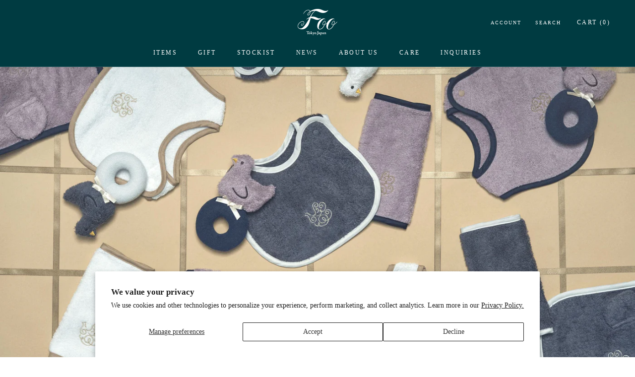

--- FILE ---
content_type: text/html; charset=utf-8
request_url: https://footokyo.com/en-cw/blogs/staff-column-1/2024%E5%B9%B4-%E7%94%A3%E4%BC%91%E3%81%A7%E3%82%82%E3%82%89%E3%81%A3%E3%81%A6%E5%AC%89%E3%81%97%E3%81%8B%E3%81%A3%E3%81%9F%E3%83%97%E3%83%AC%E3%82%BC%E3%83%B3%E3%83%88%E3%81%AF-%E3%83%9E%E3%83%8A%E3%83%BC%E3%82%84%E3%81%8A%E3%81%99%E3%81%99%E3%82%81%E3%82%92%E3%81%94%E7%B4%B9%E4%BB%8B
body_size: 36724
content:
<!doctype html>

<html class="no-js" lang="en">
  <head>
    <meta charset="utf-8"> 
    <meta http-equiv="X-UA-Compatible" content="IE=edge,chrome=1">
    <meta name="viewport" content="width=device-width, initial-scale=1.0, height=device-height, minimum-scale=1.0, maximum-scale=1.0">
    <meta name="theme-color" content="">

    <title>
      [2025] What gifts were you happy to receive on your maternity leave? M &ndash; Foo Tokyo Global
    </title><meta name="description" content="A colleague who has been working with you is finally going on maternity leave. You want to give her a gift to express your wish that she will give birth to a healthy baby, but sometimes you are not sure what to send her. In this article, we will introduce the etiquette regarding gifts before maternity leave."><link rel="canonical" href="https://footokyo.com/en-cw/blogs/staff-column-1/2024%e5%b9%b4-%e7%94%a3%e4%bc%91%e3%81%a7%e3%82%82%e3%82%89%e3%81%a3%e3%81%a6%e5%ac%89%e3%81%97%e3%81%8b%e3%81%a3%e3%81%9f%e3%83%97%e3%83%ac%e3%82%bc%e3%83%b3%e3%83%88%e3%81%af-%e3%83%9e%e3%83%8a%e3%83%bc%e3%82%84%e3%81%8a%e3%81%99%e3%81%99%e3%82%81%e3%82%92%e3%81%94%e7%b4%b9%e4%bb%8b"><link rel="shortcut icon" href="//footokyo.com/cdn/shop/files/Foo_Tokyo_Logo_for_Favicon_96x.png?v=1755228698" type="image/png"><meta property="og:type" content="article">
  <meta property="og:title" content="[2025] What gifts were you happy to receive on your maternity leave? Manners and recommendations"><meta property="og:image" content="http://footokyo.com/cdn/shop/articles/babygift_KV01_min_horizontal.jpg?v=1755239514">
    <meta property="og:image:secure_url" content="https://footokyo.com/cdn/shop/articles/babygift_KV01_min_horizontal.jpg?v=1755239514">
    <meta property="og:image:width" content="2700">
    <meta property="og:image:height" content="1800"><meta property="og:description" content="A colleague who has been working with you is finally going on maternity leave. You want to give her a gift to express your wish that she will give birth to a healthy baby, but sometimes you are not sure what to send her. In this article, we will introduce the etiquette regarding gifts before maternity leave."><meta property="og:url" content="https://footokyo.com/en-cw/blogs/staff-column-1/2024%e5%b9%b4-%e7%94%a3%e4%bc%91%e3%81%a7%e3%82%82%e3%82%89%e3%81%a3%e3%81%a6%e5%ac%89%e3%81%97%e3%81%8b%e3%81%a3%e3%81%9f%e3%83%97%e3%83%ac%e3%82%bc%e3%83%b3%e3%83%88%e3%81%af-%e3%83%9e%e3%83%8a%e3%83%bc%e3%82%84%e3%81%8a%e3%81%99%e3%81%99%e3%82%81%e3%82%92%e3%81%94%e7%b4%b9%e4%bb%8b">
<meta property="og:site_name" content="Foo Tokyo Global"><meta name="twitter:card" content="summary"><meta name="twitter:title" content="[2025] What gifts were you happy to receive on your maternity leave? Manners and recommendations">
  <meta name="twitter:description" content="A colleague who has been working with you is finally going on maternity leave. You want to give her a gift to express your wish that she will give birth to a healthy baby, but sometimes you are not sure what to send her.In this article, we will introduce the etiquette regarding gifts before maternity leave, gifts that you were happy to receive, gifts you don&#39;t need, recommended gifts before maternity leave for the second child, and what to do in return. What gifts are recommended before maternity leave for the second child?This article is supervised by Foo Tokyo&#39;s brand concierge and is based on our experience. Please use this article as a guide to help you choose a gift that will be appreciated. Manners related to gifts before maternity leave Unlike ordinary gifts, pregnant women are often nervous about"><meta name="twitter:image" content="https://footokyo.com/cdn/shop/articles/babygift_KV01_min_horizontal_600x600_crop_center.jpg?v=1755239514">
    <style>
  
  

  
  
  

  :root {
    --heading-font-family : "New York", Iowan Old Style, Apple Garamond, Baskerville, Times New Roman, Droid Serif, Times, Source Serif Pro, serif, Apple Color Emoji, Segoe UI Emoji, Segoe UI Symbol;
    --heading-font-weight : 400;
    --heading-font-style  : normal;

    --text-font-family : "New York", Iowan Old Style, Apple Garamond, Baskerville, Times New Roman, Droid Serif, Times, Source Serif Pro, serif, Apple Color Emoji, Segoe UI Emoji, Segoe UI Symbol;
    --text-font-weight : 400;
    --text-font-style  : normal;

    --base-text-font-size   : 14px;
    --default-text-font-size: 14px;--background          : #ffffff;
    --background-rgb      : 255, 255, 255;
    --light-background    : #ffffff;
    --light-background-rgb: 255, 255, 255;
    --heading-color       : #454545;
    --text-color          : #454545;
    --text-color-rgb      : 69, 69, 69;
    --text-color-light    : #454545;
    --text-color-light-rgb: 69, 69, 69;
    --link-color          : #c2a284;
    --link-color-rgb      : 194, 162, 132;
    --border-color        : #e3e3e3;
    --border-color-rgb    : 227, 227, 227;

    --button-background    : #003b41;
    --button-background-rgb: 0, 59, 65;
    --button-text-color    : #ffffff;

    --header-background       : #003b41;
    --header-heading-color    : #ffffff;
    --header-light-text-color : #ffffff;
    --header-border-color     : #26585e;

    --footer-background    : #003b41;
    --footer-text-color    : #ffffff;
    --footer-heading-color : #ffffff;
    --footer-border-color  : #26585e;

    --navigation-background      : #454545;
    --navigation-background-rgb  : 69, 69, 69;
    --navigation-text-color      : #ffffff;
    --navigation-text-color-light: rgba(255, 255, 255, 0.5);
    --navigation-border-color    : rgba(255, 255, 255, 0.25);

    --newsletter-popup-background     : #003b41;
    --newsletter-popup-text-color     : #ffffff;
    --newsletter-popup-text-color-rgb : 255, 255, 255;

    --secondary-elements-background       : #f1e4d8;
    --secondary-elements-background-rgb   : 241, 228, 216;
    --secondary-elements-text-color       : #373737;
    --secondary-elements-text-color-light : rgba(55, 55, 55, 0.5);
    --secondary-elements-border-color     : rgba(55, 55, 55, 0.25);

    --product-sale-price-color    : #f94c43;
    --product-sale-price-color-rgb: 249, 76, 67;
    --product-star-rating: #f6a429;

    /* Shopify related variables */
    --payment-terms-background-color: #ffffff;

    /* Products */

    --horizontal-spacing-four-products-per-row: 40px;
        --horizontal-spacing-two-products-per-row : 40px;

    --vertical-spacing-four-products-per-row: 40px;
        --vertical-spacing-two-products-per-row : 50px;

    /* Animation */
    --drawer-transition-timing: cubic-bezier(0.645, 0.045, 0.355, 1);
    --header-base-height: 80px; /* We set a default for browsers that do not support CSS variables */

    /* Cursors */
    --cursor-zoom-in-svg    : url(//footokyo.com/cdn/shop/t/4/assets/cursor-zoom-in.svg?v=174614733836777429241750039312);
    --cursor-zoom-in-2x-svg : url(//footokyo.com/cdn/shop/t/4/assets/cursor-zoom-in-2x.svg?v=165995047460875994171750039312);
  }
</style>

<script>
  // IE11 does not have support for CSS variables, so we have to polyfill them
  if (!(((window || {}).CSS || {}).supports && window.CSS.supports('(--a: 0)'))) {
    const script = document.createElement('script');
    script.type = 'text/javascript';
    script.src = 'https://cdn.jsdelivr.net/npm/css-vars-ponyfill@2';
    script.onload = function() {
      cssVars({});
    };

    document.getElementsByTagName('head')[0].appendChild(script);
  }
</script>

    <script>window.performance && window.performance.mark && window.performance.mark('shopify.content_for_header.start');</script><meta id="shopify-digital-wallet" name="shopify-digital-wallet" content="/66015887591/digital_wallets/dialog">
<meta name="shopify-checkout-api-token" content="ff94dac7f359ac4c31146867a553bf22">
<meta id="in-context-paypal-metadata" data-shop-id="66015887591" data-venmo-supported="false" data-environment="production" data-locale="en_US" data-paypal-v4="true" data-currency="USD">
<link rel="alternate" type="application/atom+xml" title="Feed" href="/en-cw/blogs/staff-column-1.atom" />
<link rel="alternate" hreflang="x-default" href="https://footokyo.com/blogs/staff-column-1/2024%E5%B9%B4-%E7%94%A3%E4%BC%91%E3%81%A7%E3%82%82%E3%82%89%E3%81%A3%E3%81%A6%E5%AC%89%E3%81%97%E3%81%8B%E3%81%A3%E3%81%9F%E3%83%97%E3%83%AC%E3%82%BC%E3%83%B3%E3%83%88%E3%81%AF-%E3%83%9E%E3%83%8A%E3%83%BC%E3%82%84%E3%81%8A%E3%81%99%E3%81%99%E3%82%81%E3%82%92%E3%81%94%E7%B4%B9%E4%BB%8B">
<link rel="alternate" hreflang="en" href="https://footokyo.com/blogs/staff-column-1/2024%E5%B9%B4-%E7%94%A3%E4%BC%91%E3%81%A7%E3%82%82%E3%82%89%E3%81%A3%E3%81%A6%E5%AC%89%E3%81%97%E3%81%8B%E3%81%A3%E3%81%9F%E3%83%97%E3%83%AC%E3%82%BC%E3%83%B3%E3%83%88%E3%81%AF-%E3%83%9E%E3%83%8A%E3%83%BC%E3%82%84%E3%81%8A%E3%81%99%E3%81%99%E3%82%81%E3%82%92%E3%81%94%E7%B4%B9%E4%BB%8B">
<link rel="alternate" hreflang="en-AD" href="https://footokyo.com/en-ad/blogs/staff-column-1/2024%E5%B9%B4-%E7%94%A3%E4%BC%91%E3%81%A7%E3%82%82%E3%82%89%E3%81%A3%E3%81%A6%E5%AC%89%E3%81%97%E3%81%8B%E3%81%A3%E3%81%9F%E3%83%97%E3%83%AC%E3%82%BC%E3%83%B3%E3%83%88%E3%81%AF-%E3%83%9E%E3%83%8A%E3%83%BC%E3%82%84%E3%81%8A%E3%81%99%E3%81%99%E3%82%81%E3%82%92%E3%81%94%E7%B4%B9%E4%BB%8B">
<link rel="alternate" hreflang="en-AF" href="https://footokyo.com/en-af/blogs/staff-column-1/2024%E5%B9%B4-%E7%94%A3%E4%BC%91%E3%81%A7%E3%82%82%E3%82%89%E3%81%A3%E3%81%A6%E5%AC%89%E3%81%97%E3%81%8B%E3%81%A3%E3%81%9F%E3%83%97%E3%83%AC%E3%82%BC%E3%83%B3%E3%83%88%E3%81%AF-%E3%83%9E%E3%83%8A%E3%83%BC%E3%82%84%E3%81%8A%E3%81%99%E3%81%99%E3%82%81%E3%82%92%E3%81%94%E7%B4%B9%E4%BB%8B">
<link rel="alternate" hreflang="en-AG" href="https://footokyo.com/en-ag/blogs/staff-column-1/2024%E5%B9%B4-%E7%94%A3%E4%BC%91%E3%81%A7%E3%82%82%E3%82%89%E3%81%A3%E3%81%A6%E5%AC%89%E3%81%97%E3%81%8B%E3%81%A3%E3%81%9F%E3%83%97%E3%83%AC%E3%82%BC%E3%83%B3%E3%83%88%E3%81%AF-%E3%83%9E%E3%83%8A%E3%83%BC%E3%82%84%E3%81%8A%E3%81%99%E3%81%99%E3%82%81%E3%82%92%E3%81%94%E7%B4%B9%E4%BB%8B">
<link rel="alternate" hreflang="en-AI" href="https://footokyo.com/en-ai/blogs/staff-column-1/2024%E5%B9%B4-%E7%94%A3%E4%BC%91%E3%81%A7%E3%82%82%E3%82%89%E3%81%A3%E3%81%A6%E5%AC%89%E3%81%97%E3%81%8B%E3%81%A3%E3%81%9F%E3%83%97%E3%83%AC%E3%82%BC%E3%83%B3%E3%83%88%E3%81%AF-%E3%83%9E%E3%83%8A%E3%83%BC%E3%82%84%E3%81%8A%E3%81%99%E3%81%99%E3%82%81%E3%82%92%E3%81%94%E7%B4%B9%E4%BB%8B">
<link rel="alternate" hreflang="en-AL" href="https://footokyo.com/en-al/blogs/staff-column-1/2024%E5%B9%B4-%E7%94%A3%E4%BC%91%E3%81%A7%E3%82%82%E3%82%89%E3%81%A3%E3%81%A6%E5%AC%89%E3%81%97%E3%81%8B%E3%81%A3%E3%81%9F%E3%83%97%E3%83%AC%E3%82%BC%E3%83%B3%E3%83%88%E3%81%AF-%E3%83%9E%E3%83%8A%E3%83%BC%E3%82%84%E3%81%8A%E3%81%99%E3%81%99%E3%82%81%E3%82%92%E3%81%94%E7%B4%B9%E4%BB%8B">
<link rel="alternate" hreflang="en-AM" href="https://footokyo.com/en-am/blogs/staff-column-1/2024%E5%B9%B4-%E7%94%A3%E4%BC%91%E3%81%A7%E3%82%82%E3%82%89%E3%81%A3%E3%81%A6%E5%AC%89%E3%81%97%E3%81%8B%E3%81%A3%E3%81%9F%E3%83%97%E3%83%AC%E3%82%BC%E3%83%B3%E3%83%88%E3%81%AF-%E3%83%9E%E3%83%8A%E3%83%BC%E3%82%84%E3%81%8A%E3%81%99%E3%81%99%E3%82%81%E3%82%92%E3%81%94%E7%B4%B9%E4%BB%8B">
<link rel="alternate" hreflang="en-AO" href="https://footokyo.com/en-ao/blogs/staff-column-1/2024%E5%B9%B4-%E7%94%A3%E4%BC%91%E3%81%A7%E3%82%82%E3%82%89%E3%81%A3%E3%81%A6%E5%AC%89%E3%81%97%E3%81%8B%E3%81%A3%E3%81%9F%E3%83%97%E3%83%AC%E3%82%BC%E3%83%B3%E3%83%88%E3%81%AF-%E3%83%9E%E3%83%8A%E3%83%BC%E3%82%84%E3%81%8A%E3%81%99%E3%81%99%E3%82%81%E3%82%92%E3%81%94%E7%B4%B9%E4%BB%8B">
<link rel="alternate" hreflang="en-AR" href="https://footokyo.com/en-ar/blogs/staff-column-1/2024%E5%B9%B4-%E7%94%A3%E4%BC%91%E3%81%A7%E3%82%82%E3%82%89%E3%81%A3%E3%81%A6%E5%AC%89%E3%81%97%E3%81%8B%E3%81%A3%E3%81%9F%E3%83%97%E3%83%AC%E3%82%BC%E3%83%B3%E3%83%88%E3%81%AF-%E3%83%9E%E3%83%8A%E3%83%BC%E3%82%84%E3%81%8A%E3%81%99%E3%81%99%E3%82%81%E3%82%92%E3%81%94%E7%B4%B9%E4%BB%8B">
<link rel="alternate" hreflang="en-AW" href="https://footokyo.com/en-aw/blogs/staff-column-1/2024%E5%B9%B4-%E7%94%A3%E4%BC%91%E3%81%A7%E3%82%82%E3%82%89%E3%81%A3%E3%81%A6%E5%AC%89%E3%81%97%E3%81%8B%E3%81%A3%E3%81%9F%E3%83%97%E3%83%AC%E3%82%BC%E3%83%B3%E3%83%88%E3%81%AF-%E3%83%9E%E3%83%8A%E3%83%BC%E3%82%84%E3%81%8A%E3%81%99%E3%81%99%E3%82%81%E3%82%92%E3%81%94%E7%B4%B9%E4%BB%8B">
<link rel="alternate" hreflang="en-AZ" href="https://footokyo.com/en-az/blogs/staff-column-1/2024%E5%B9%B4-%E7%94%A3%E4%BC%91%E3%81%A7%E3%82%82%E3%82%89%E3%81%A3%E3%81%A6%E5%AC%89%E3%81%97%E3%81%8B%E3%81%A3%E3%81%9F%E3%83%97%E3%83%AC%E3%82%BC%E3%83%B3%E3%83%88%E3%81%AF-%E3%83%9E%E3%83%8A%E3%83%BC%E3%82%84%E3%81%8A%E3%81%99%E3%81%99%E3%82%81%E3%82%92%E3%81%94%E7%B4%B9%E4%BB%8B">
<link rel="alternate" hreflang="en-BA" href="https://footokyo.com/en-ba/blogs/staff-column-1/2024%E5%B9%B4-%E7%94%A3%E4%BC%91%E3%81%A7%E3%82%82%E3%82%89%E3%81%A3%E3%81%A6%E5%AC%89%E3%81%97%E3%81%8B%E3%81%A3%E3%81%9F%E3%83%97%E3%83%AC%E3%82%BC%E3%83%B3%E3%83%88%E3%81%AF-%E3%83%9E%E3%83%8A%E3%83%BC%E3%82%84%E3%81%8A%E3%81%99%E3%81%99%E3%82%81%E3%82%92%E3%81%94%E7%B4%B9%E4%BB%8B">
<link rel="alternate" hreflang="en-BB" href="https://footokyo.com/en-bb/blogs/staff-column-1/2024%E5%B9%B4-%E7%94%A3%E4%BC%91%E3%81%A7%E3%82%82%E3%82%89%E3%81%A3%E3%81%A6%E5%AC%89%E3%81%97%E3%81%8B%E3%81%A3%E3%81%9F%E3%83%97%E3%83%AC%E3%82%BC%E3%83%B3%E3%83%88%E3%81%AF-%E3%83%9E%E3%83%8A%E3%83%BC%E3%82%84%E3%81%8A%E3%81%99%E3%81%99%E3%82%81%E3%82%92%E3%81%94%E7%B4%B9%E4%BB%8B">
<link rel="alternate" hreflang="en-BD" href="https://footokyo.com/en-bd/blogs/staff-column-1/2024%E5%B9%B4-%E7%94%A3%E4%BC%91%E3%81%A7%E3%82%82%E3%82%89%E3%81%A3%E3%81%A6%E5%AC%89%E3%81%97%E3%81%8B%E3%81%A3%E3%81%9F%E3%83%97%E3%83%AC%E3%82%BC%E3%83%B3%E3%83%88%E3%81%AF-%E3%83%9E%E3%83%8A%E3%83%BC%E3%82%84%E3%81%8A%E3%81%99%E3%81%99%E3%82%81%E3%82%92%E3%81%94%E7%B4%B9%E4%BB%8B">
<link rel="alternate" hreflang="en-BF" href="https://footokyo.com/en-bf/blogs/staff-column-1/2024%E5%B9%B4-%E7%94%A3%E4%BC%91%E3%81%A7%E3%82%82%E3%82%89%E3%81%A3%E3%81%A6%E5%AC%89%E3%81%97%E3%81%8B%E3%81%A3%E3%81%9F%E3%83%97%E3%83%AC%E3%82%BC%E3%83%B3%E3%83%88%E3%81%AF-%E3%83%9E%E3%83%8A%E3%83%BC%E3%82%84%E3%81%8A%E3%81%99%E3%81%99%E3%82%81%E3%82%92%E3%81%94%E7%B4%B9%E4%BB%8B">
<link rel="alternate" hreflang="en-BG" href="https://footokyo.com/en-bg/blogs/staff-column-1/2024%E5%B9%B4-%E7%94%A3%E4%BC%91%E3%81%A7%E3%82%82%E3%82%89%E3%81%A3%E3%81%A6%E5%AC%89%E3%81%97%E3%81%8B%E3%81%A3%E3%81%9F%E3%83%97%E3%83%AC%E3%82%BC%E3%83%B3%E3%83%88%E3%81%AF-%E3%83%9E%E3%83%8A%E3%83%BC%E3%82%84%E3%81%8A%E3%81%99%E3%81%99%E3%82%81%E3%82%92%E3%81%94%E7%B4%B9%E4%BB%8B">
<link rel="alternate" hreflang="en-BH" href="https://footokyo.com/en-bh/blogs/staff-column-1/2024%E5%B9%B4-%E7%94%A3%E4%BC%91%E3%81%A7%E3%82%82%E3%82%89%E3%81%A3%E3%81%A6%E5%AC%89%E3%81%97%E3%81%8B%E3%81%A3%E3%81%9F%E3%83%97%E3%83%AC%E3%82%BC%E3%83%B3%E3%83%88%E3%81%AF-%E3%83%9E%E3%83%8A%E3%83%BC%E3%82%84%E3%81%8A%E3%81%99%E3%81%99%E3%82%81%E3%82%92%E3%81%94%E7%B4%B9%E4%BB%8B">
<link rel="alternate" hreflang="en-BI" href="https://footokyo.com/en-bi/blogs/staff-column-1/2024%E5%B9%B4-%E7%94%A3%E4%BC%91%E3%81%A7%E3%82%82%E3%82%89%E3%81%A3%E3%81%A6%E5%AC%89%E3%81%97%E3%81%8B%E3%81%A3%E3%81%9F%E3%83%97%E3%83%AC%E3%82%BC%E3%83%B3%E3%83%88%E3%81%AF-%E3%83%9E%E3%83%8A%E3%83%BC%E3%82%84%E3%81%8A%E3%81%99%E3%81%99%E3%82%81%E3%82%92%E3%81%94%E7%B4%B9%E4%BB%8B">
<link rel="alternate" hreflang="en-BJ" href="https://footokyo.com/en-bj/blogs/staff-column-1/2024%E5%B9%B4-%E7%94%A3%E4%BC%91%E3%81%A7%E3%82%82%E3%82%89%E3%81%A3%E3%81%A6%E5%AC%89%E3%81%97%E3%81%8B%E3%81%A3%E3%81%9F%E3%83%97%E3%83%AC%E3%82%BC%E3%83%B3%E3%83%88%E3%81%AF-%E3%83%9E%E3%83%8A%E3%83%BC%E3%82%84%E3%81%8A%E3%81%99%E3%81%99%E3%82%81%E3%82%92%E3%81%94%E7%B4%B9%E4%BB%8B">
<link rel="alternate" hreflang="en-BN" href="https://footokyo.com/en-bn/blogs/staff-column-1/2024%E5%B9%B4-%E7%94%A3%E4%BC%91%E3%81%A7%E3%82%82%E3%82%89%E3%81%A3%E3%81%A6%E5%AC%89%E3%81%97%E3%81%8B%E3%81%A3%E3%81%9F%E3%83%97%E3%83%AC%E3%82%BC%E3%83%B3%E3%83%88%E3%81%AF-%E3%83%9E%E3%83%8A%E3%83%BC%E3%82%84%E3%81%8A%E3%81%99%E3%81%99%E3%82%81%E3%82%92%E3%81%94%E7%B4%B9%E4%BB%8B">
<link rel="alternate" hreflang="en-BO" href="https://footokyo.com/en-bo/blogs/staff-column-1/2024%E5%B9%B4-%E7%94%A3%E4%BC%91%E3%81%A7%E3%82%82%E3%82%89%E3%81%A3%E3%81%A6%E5%AC%89%E3%81%97%E3%81%8B%E3%81%A3%E3%81%9F%E3%83%97%E3%83%AC%E3%82%BC%E3%83%B3%E3%83%88%E3%81%AF-%E3%83%9E%E3%83%8A%E3%83%BC%E3%82%84%E3%81%8A%E3%81%99%E3%81%99%E3%82%81%E3%82%92%E3%81%94%E7%B4%B9%E4%BB%8B">
<link rel="alternate" hreflang="en-BR" href="https://footokyo.com/en-br/blogs/staff-column-1/2024%E5%B9%B4-%E7%94%A3%E4%BC%91%E3%81%A7%E3%82%82%E3%82%89%E3%81%A3%E3%81%A6%E5%AC%89%E3%81%97%E3%81%8B%E3%81%A3%E3%81%9F%E3%83%97%E3%83%AC%E3%82%BC%E3%83%B3%E3%83%88%E3%81%AF-%E3%83%9E%E3%83%8A%E3%83%BC%E3%82%84%E3%81%8A%E3%81%99%E3%81%99%E3%82%81%E3%82%92%E3%81%94%E7%B4%B9%E4%BB%8B">
<link rel="alternate" hreflang="en-BS" href="https://footokyo.com/en-bs/blogs/staff-column-1/2024%E5%B9%B4-%E7%94%A3%E4%BC%91%E3%81%A7%E3%82%82%E3%82%89%E3%81%A3%E3%81%A6%E5%AC%89%E3%81%97%E3%81%8B%E3%81%A3%E3%81%9F%E3%83%97%E3%83%AC%E3%82%BC%E3%83%B3%E3%83%88%E3%81%AF-%E3%83%9E%E3%83%8A%E3%83%BC%E3%82%84%E3%81%8A%E3%81%99%E3%81%99%E3%82%81%E3%82%92%E3%81%94%E7%B4%B9%E4%BB%8B">
<link rel="alternate" hreflang="en-BW" href="https://footokyo.com/en-bw/blogs/staff-column-1/2024%E5%B9%B4-%E7%94%A3%E4%BC%91%E3%81%A7%E3%82%82%E3%82%89%E3%81%A3%E3%81%A6%E5%AC%89%E3%81%97%E3%81%8B%E3%81%A3%E3%81%9F%E3%83%97%E3%83%AC%E3%82%BC%E3%83%B3%E3%83%88%E3%81%AF-%E3%83%9E%E3%83%8A%E3%83%BC%E3%82%84%E3%81%8A%E3%81%99%E3%81%99%E3%82%81%E3%82%92%E3%81%94%E7%B4%B9%E4%BB%8B">
<link rel="alternate" hreflang="en-BZ" href="https://footokyo.com/en-bz/blogs/staff-column-1/2024%E5%B9%B4-%E7%94%A3%E4%BC%91%E3%81%A7%E3%82%82%E3%82%89%E3%81%A3%E3%81%A6%E5%AC%89%E3%81%97%E3%81%8B%E3%81%A3%E3%81%9F%E3%83%97%E3%83%AC%E3%82%BC%E3%83%B3%E3%83%88%E3%81%AF-%E3%83%9E%E3%83%8A%E3%83%BC%E3%82%84%E3%81%8A%E3%81%99%E3%81%99%E3%82%81%E3%82%92%E3%81%94%E7%B4%B9%E4%BB%8B">
<link rel="alternate" hreflang="en-CD" href="https://footokyo.com/en-cd/blogs/staff-column-1/2024%E5%B9%B4-%E7%94%A3%E4%BC%91%E3%81%A7%E3%82%82%E3%82%89%E3%81%A3%E3%81%A6%E5%AC%89%E3%81%97%E3%81%8B%E3%81%A3%E3%81%9F%E3%83%97%E3%83%AC%E3%82%BC%E3%83%B3%E3%83%88%E3%81%AF-%E3%83%9E%E3%83%8A%E3%83%BC%E3%82%84%E3%81%8A%E3%81%99%E3%81%99%E3%82%81%E3%82%92%E3%81%94%E7%B4%B9%E4%BB%8B">
<link rel="alternate" hreflang="en-CG" href="https://footokyo.com/en-cg/blogs/staff-column-1/2024%E5%B9%B4-%E7%94%A3%E4%BC%91%E3%81%A7%E3%82%82%E3%82%89%E3%81%A3%E3%81%A6%E5%AC%89%E3%81%97%E3%81%8B%E3%81%A3%E3%81%9F%E3%83%97%E3%83%AC%E3%82%BC%E3%83%B3%E3%83%88%E3%81%AF-%E3%83%9E%E3%83%8A%E3%83%BC%E3%82%84%E3%81%8A%E3%81%99%E3%81%99%E3%82%81%E3%82%92%E3%81%94%E7%B4%B9%E4%BB%8B">
<link rel="alternate" hreflang="en-CI" href="https://footokyo.com/en-ci/blogs/staff-column-1/2024%E5%B9%B4-%E7%94%A3%E4%BC%91%E3%81%A7%E3%82%82%E3%82%89%E3%81%A3%E3%81%A6%E5%AC%89%E3%81%97%E3%81%8B%E3%81%A3%E3%81%9F%E3%83%97%E3%83%AC%E3%82%BC%E3%83%B3%E3%83%88%E3%81%AF-%E3%83%9E%E3%83%8A%E3%83%BC%E3%82%84%E3%81%8A%E3%81%99%E3%81%99%E3%82%81%E3%82%92%E3%81%94%E7%B4%B9%E4%BB%8B">
<link rel="alternate" hreflang="en-CK" href="https://footokyo.com/en-ck/blogs/staff-column-1/2024%E5%B9%B4-%E7%94%A3%E4%BC%91%E3%81%A7%E3%82%82%E3%82%89%E3%81%A3%E3%81%A6%E5%AC%89%E3%81%97%E3%81%8B%E3%81%A3%E3%81%9F%E3%83%97%E3%83%AC%E3%82%BC%E3%83%B3%E3%83%88%E3%81%AF-%E3%83%9E%E3%83%8A%E3%83%BC%E3%82%84%E3%81%8A%E3%81%99%E3%81%99%E3%82%81%E3%82%92%E3%81%94%E7%B4%B9%E4%BB%8B">
<link rel="alternate" hreflang="en-CL" href="https://footokyo.com/en-cl/blogs/staff-column-1/2024%E5%B9%B4-%E7%94%A3%E4%BC%91%E3%81%A7%E3%82%82%E3%82%89%E3%81%A3%E3%81%A6%E5%AC%89%E3%81%97%E3%81%8B%E3%81%A3%E3%81%9F%E3%83%97%E3%83%AC%E3%82%BC%E3%83%B3%E3%83%88%E3%81%AF-%E3%83%9E%E3%83%8A%E3%83%BC%E3%82%84%E3%81%8A%E3%81%99%E3%81%99%E3%82%81%E3%82%92%E3%81%94%E7%B4%B9%E4%BB%8B">
<link rel="alternate" hreflang="en-CM" href="https://footokyo.com/en-cm/blogs/staff-column-1/2024%E5%B9%B4-%E7%94%A3%E4%BC%91%E3%81%A7%E3%82%82%E3%82%89%E3%81%A3%E3%81%A6%E5%AC%89%E3%81%97%E3%81%8B%E3%81%A3%E3%81%9F%E3%83%97%E3%83%AC%E3%82%BC%E3%83%B3%E3%83%88%E3%81%AF-%E3%83%9E%E3%83%8A%E3%83%BC%E3%82%84%E3%81%8A%E3%81%99%E3%81%99%E3%82%81%E3%82%92%E3%81%94%E7%B4%B9%E4%BB%8B">
<link rel="alternate" hreflang="en-CN" href="https://footokyo.com/en-cn/blogs/staff-column-1/2024%E5%B9%B4-%E7%94%A3%E4%BC%91%E3%81%A7%E3%82%82%E3%82%89%E3%81%A3%E3%81%A6%E5%AC%89%E3%81%97%E3%81%8B%E3%81%A3%E3%81%9F%E3%83%97%E3%83%AC%E3%82%BC%E3%83%B3%E3%83%88%E3%81%AF-%E3%83%9E%E3%83%8A%E3%83%BC%E3%82%84%E3%81%8A%E3%81%99%E3%81%99%E3%82%81%E3%82%92%E3%81%94%E7%B4%B9%E4%BB%8B">
<link rel="alternate" hreflang="en-CO" href="https://footokyo.com/en-co/blogs/staff-column-1/2024%E5%B9%B4-%E7%94%A3%E4%BC%91%E3%81%A7%E3%82%82%E3%82%89%E3%81%A3%E3%81%A6%E5%AC%89%E3%81%97%E3%81%8B%E3%81%A3%E3%81%9F%E3%83%97%E3%83%AC%E3%82%BC%E3%83%B3%E3%83%88%E3%81%AF-%E3%83%9E%E3%83%8A%E3%83%BC%E3%82%84%E3%81%8A%E3%81%99%E3%81%99%E3%82%81%E3%82%92%E3%81%94%E7%B4%B9%E4%BB%8B">
<link rel="alternate" hreflang="en-CR" href="https://footokyo.com/en-cr/blogs/staff-column-1/2024%E5%B9%B4-%E7%94%A3%E4%BC%91%E3%81%A7%E3%82%82%E3%82%89%E3%81%A3%E3%81%A6%E5%AC%89%E3%81%97%E3%81%8B%E3%81%A3%E3%81%9F%E3%83%97%E3%83%AC%E3%82%BC%E3%83%B3%E3%83%88%E3%81%AF-%E3%83%9E%E3%83%8A%E3%83%BC%E3%82%84%E3%81%8A%E3%81%99%E3%81%99%E3%82%81%E3%82%92%E3%81%94%E7%B4%B9%E4%BB%8B">
<link rel="alternate" hreflang="en-CV" href="https://footokyo.com/en-cv/blogs/staff-column-1/2024%E5%B9%B4-%E7%94%A3%E4%BC%91%E3%81%A7%E3%82%82%E3%82%89%E3%81%A3%E3%81%A6%E5%AC%89%E3%81%97%E3%81%8B%E3%81%A3%E3%81%9F%E3%83%97%E3%83%AC%E3%82%BC%E3%83%B3%E3%83%88%E3%81%AF-%E3%83%9E%E3%83%8A%E3%83%BC%E3%82%84%E3%81%8A%E3%81%99%E3%81%99%E3%82%81%E3%82%92%E3%81%94%E7%B4%B9%E4%BB%8B">
<link rel="alternate" hreflang="en-CY" href="https://footokyo.com/en-cy/blogs/staff-column-1/2024%E5%B9%B4-%E7%94%A3%E4%BC%91%E3%81%A7%E3%82%82%E3%82%89%E3%81%A3%E3%81%A6%E5%AC%89%E3%81%97%E3%81%8B%E3%81%A3%E3%81%9F%E3%83%97%E3%83%AC%E3%82%BC%E3%83%B3%E3%83%88%E3%81%AF-%E3%83%9E%E3%83%8A%E3%83%BC%E3%82%84%E3%81%8A%E3%81%99%E3%81%99%E3%82%81%E3%82%92%E3%81%94%E7%B4%B9%E4%BB%8B">
<link rel="alternate" hreflang="en-DJ" href="https://footokyo.com/en-dj/blogs/staff-column-1/2024%E5%B9%B4-%E7%94%A3%E4%BC%91%E3%81%A7%E3%82%82%E3%82%89%E3%81%A3%E3%81%A6%E5%AC%89%E3%81%97%E3%81%8B%E3%81%A3%E3%81%9F%E3%83%97%E3%83%AC%E3%82%BC%E3%83%B3%E3%83%88%E3%81%AF-%E3%83%9E%E3%83%8A%E3%83%BC%E3%82%84%E3%81%8A%E3%81%99%E3%81%99%E3%82%81%E3%82%92%E3%81%94%E7%B4%B9%E4%BB%8B">
<link rel="alternate" hreflang="en-DM" href="https://footokyo.com/en-dm/blogs/staff-column-1/2024%E5%B9%B4-%E7%94%A3%E4%BC%91%E3%81%A7%E3%82%82%E3%82%89%E3%81%A3%E3%81%A6%E5%AC%89%E3%81%97%E3%81%8B%E3%81%A3%E3%81%9F%E3%83%97%E3%83%AC%E3%82%BC%E3%83%B3%E3%83%88%E3%81%AF-%E3%83%9E%E3%83%8A%E3%83%BC%E3%82%84%E3%81%8A%E3%81%99%E3%81%99%E3%82%81%E3%82%92%E3%81%94%E7%B4%B9%E4%BB%8B">
<link rel="alternate" hreflang="en-DO" href="https://footokyo.com/en-do/blogs/staff-column-1/2024%E5%B9%B4-%E7%94%A3%E4%BC%91%E3%81%A7%E3%82%82%E3%82%89%E3%81%A3%E3%81%A6%E5%AC%89%E3%81%97%E3%81%8B%E3%81%A3%E3%81%9F%E3%83%97%E3%83%AC%E3%82%BC%E3%83%B3%E3%83%88%E3%81%AF-%E3%83%9E%E3%83%8A%E3%83%BC%E3%82%84%E3%81%8A%E3%81%99%E3%81%99%E3%82%81%E3%82%92%E3%81%94%E7%B4%B9%E4%BB%8B">
<link rel="alternate" hreflang="en-DZ" href="https://footokyo.com/en-dz/blogs/staff-column-1/2024%E5%B9%B4-%E7%94%A3%E4%BC%91%E3%81%A7%E3%82%82%E3%82%89%E3%81%A3%E3%81%A6%E5%AC%89%E3%81%97%E3%81%8B%E3%81%A3%E3%81%9F%E3%83%97%E3%83%AC%E3%82%BC%E3%83%B3%E3%83%88%E3%81%AF-%E3%83%9E%E3%83%8A%E3%83%BC%E3%82%84%E3%81%8A%E3%81%99%E3%81%99%E3%82%81%E3%82%92%E3%81%94%E7%B4%B9%E4%BB%8B">
<link rel="alternate" hreflang="en-EC" href="https://footokyo.com/en-ec/blogs/staff-column-1/2024%E5%B9%B4-%E7%94%A3%E4%BC%91%E3%81%A7%E3%82%82%E3%82%89%E3%81%A3%E3%81%A6%E5%AC%89%E3%81%97%E3%81%8B%E3%81%A3%E3%81%9F%E3%83%97%E3%83%AC%E3%82%BC%E3%83%B3%E3%83%88%E3%81%AF-%E3%83%9E%E3%83%8A%E3%83%BC%E3%82%84%E3%81%8A%E3%81%99%E3%81%99%E3%82%81%E3%82%92%E3%81%94%E7%B4%B9%E4%BB%8B">
<link rel="alternate" hreflang="en-EE" href="https://footokyo.com/en-ee/blogs/staff-column-1/2024%E5%B9%B4-%E7%94%A3%E4%BC%91%E3%81%A7%E3%82%82%E3%82%89%E3%81%A3%E3%81%A6%E5%AC%89%E3%81%97%E3%81%8B%E3%81%A3%E3%81%9F%E3%83%97%E3%83%AC%E3%82%BC%E3%83%B3%E3%83%88%E3%81%AF-%E3%83%9E%E3%83%8A%E3%83%BC%E3%82%84%E3%81%8A%E3%81%99%E3%81%99%E3%82%81%E3%82%92%E3%81%94%E7%B4%B9%E4%BB%8B">
<link rel="alternate" hreflang="en-EG" href="https://footokyo.com/en-eg/blogs/staff-column-1/2024%E5%B9%B4-%E7%94%A3%E4%BC%91%E3%81%A7%E3%82%82%E3%82%89%E3%81%A3%E3%81%A6%E5%AC%89%E3%81%97%E3%81%8B%E3%81%A3%E3%81%9F%E3%83%97%E3%83%AC%E3%82%BC%E3%83%B3%E3%83%88%E3%81%AF-%E3%83%9E%E3%83%8A%E3%83%BC%E3%82%84%E3%81%8A%E3%81%99%E3%81%99%E3%82%81%E3%82%92%E3%81%94%E7%B4%B9%E4%BB%8B">
<link rel="alternate" hreflang="en-ET" href="https://footokyo.com/en-et/blogs/staff-column-1/2024%E5%B9%B4-%E7%94%A3%E4%BC%91%E3%81%A7%E3%82%82%E3%82%89%E3%81%A3%E3%81%A6%E5%AC%89%E3%81%97%E3%81%8B%E3%81%A3%E3%81%9F%E3%83%97%E3%83%AC%E3%82%BC%E3%83%B3%E3%83%88%E3%81%AF-%E3%83%9E%E3%83%8A%E3%83%BC%E3%82%84%E3%81%8A%E3%81%99%E3%81%99%E3%82%81%E3%82%92%E3%81%94%E7%B4%B9%E4%BB%8B">
<link rel="alternate" hreflang="en-FJ" href="https://footokyo.com/en-fj/blogs/staff-column-1/2024%E5%B9%B4-%E7%94%A3%E4%BC%91%E3%81%A7%E3%82%82%E3%82%89%E3%81%A3%E3%81%A6%E5%AC%89%E3%81%97%E3%81%8B%E3%81%A3%E3%81%9F%E3%83%97%E3%83%AC%E3%82%BC%E3%83%B3%E3%83%88%E3%81%AF-%E3%83%9E%E3%83%8A%E3%83%BC%E3%82%84%E3%81%8A%E3%81%99%E3%81%99%E3%82%81%E3%82%92%E3%81%94%E7%B4%B9%E4%BB%8B">
<link rel="alternate" hreflang="en-FK" href="https://footokyo.com/en-fk/blogs/staff-column-1/2024%E5%B9%B4-%E7%94%A3%E4%BC%91%E3%81%A7%E3%82%82%E3%82%89%E3%81%A3%E3%81%A6%E5%AC%89%E3%81%97%E3%81%8B%E3%81%A3%E3%81%9F%E3%83%97%E3%83%AC%E3%82%BC%E3%83%B3%E3%83%88%E3%81%AF-%E3%83%9E%E3%83%8A%E3%83%BC%E3%82%84%E3%81%8A%E3%81%99%E3%81%99%E3%82%81%E3%82%92%E3%81%94%E7%B4%B9%E4%BB%8B">
<link rel="alternate" hreflang="en-FO" href="https://footokyo.com/en-fo/blogs/staff-column-1/2024%E5%B9%B4-%E7%94%A3%E4%BC%91%E3%81%A7%E3%82%82%E3%82%89%E3%81%A3%E3%81%A6%E5%AC%89%E3%81%97%E3%81%8B%E3%81%A3%E3%81%9F%E3%83%97%E3%83%AC%E3%82%BC%E3%83%B3%E3%83%88%E3%81%AF-%E3%83%9E%E3%83%8A%E3%83%BC%E3%82%84%E3%81%8A%E3%81%99%E3%81%99%E3%82%81%E3%82%92%E3%81%94%E7%B4%B9%E4%BB%8B">
<link rel="alternate" hreflang="en-GA" href="https://footokyo.com/en-ga/blogs/staff-column-1/2024%E5%B9%B4-%E7%94%A3%E4%BC%91%E3%81%A7%E3%82%82%E3%82%89%E3%81%A3%E3%81%A6%E5%AC%89%E3%81%97%E3%81%8B%E3%81%A3%E3%81%9F%E3%83%97%E3%83%AC%E3%82%BC%E3%83%B3%E3%83%88%E3%81%AF-%E3%83%9E%E3%83%8A%E3%83%BC%E3%82%84%E3%81%8A%E3%81%99%E3%81%99%E3%82%81%E3%82%92%E3%81%94%E7%B4%B9%E4%BB%8B">
<link rel="alternate" hreflang="en-GD" href="https://footokyo.com/en-gd/blogs/staff-column-1/2024%E5%B9%B4-%E7%94%A3%E4%BC%91%E3%81%A7%E3%82%82%E3%82%89%E3%81%A3%E3%81%A6%E5%AC%89%E3%81%97%E3%81%8B%E3%81%A3%E3%81%9F%E3%83%97%E3%83%AC%E3%82%BC%E3%83%B3%E3%83%88%E3%81%AF-%E3%83%9E%E3%83%8A%E3%83%BC%E3%82%84%E3%81%8A%E3%81%99%E3%81%99%E3%82%81%E3%82%92%E3%81%94%E7%B4%B9%E4%BB%8B">
<link rel="alternate" hreflang="en-GE" href="https://footokyo.com/en-ge/blogs/staff-column-1/2024%E5%B9%B4-%E7%94%A3%E4%BC%91%E3%81%A7%E3%82%82%E3%82%89%E3%81%A3%E3%81%A6%E5%AC%89%E3%81%97%E3%81%8B%E3%81%A3%E3%81%9F%E3%83%97%E3%83%AC%E3%82%BC%E3%83%B3%E3%83%88%E3%81%AF-%E3%83%9E%E3%83%8A%E3%83%BC%E3%82%84%E3%81%8A%E3%81%99%E3%81%99%E3%82%81%E3%82%92%E3%81%94%E7%B4%B9%E4%BB%8B">
<link rel="alternate" hreflang="en-GF" href="https://footokyo.com/en-gf/blogs/staff-column-1/2024%E5%B9%B4-%E7%94%A3%E4%BC%91%E3%81%A7%E3%82%82%E3%82%89%E3%81%A3%E3%81%A6%E5%AC%89%E3%81%97%E3%81%8B%E3%81%A3%E3%81%9F%E3%83%97%E3%83%AC%E3%82%BC%E3%83%B3%E3%83%88%E3%81%AF-%E3%83%9E%E3%83%8A%E3%83%BC%E3%82%84%E3%81%8A%E3%81%99%E3%81%99%E3%82%81%E3%82%92%E3%81%94%E7%B4%B9%E4%BB%8B">
<link rel="alternate" hreflang="en-GG" href="https://footokyo.com/en-gg/blogs/staff-column-1/2024%E5%B9%B4-%E7%94%A3%E4%BC%91%E3%81%A7%E3%82%82%E3%82%89%E3%81%A3%E3%81%A6%E5%AC%89%E3%81%97%E3%81%8B%E3%81%A3%E3%81%9F%E3%83%97%E3%83%AC%E3%82%BC%E3%83%B3%E3%83%88%E3%81%AF-%E3%83%9E%E3%83%8A%E3%83%BC%E3%82%84%E3%81%8A%E3%81%99%E3%81%99%E3%82%81%E3%82%92%E3%81%94%E7%B4%B9%E4%BB%8B">
<link rel="alternate" hreflang="en-GH" href="https://footokyo.com/en-gh/blogs/staff-column-1/2024%E5%B9%B4-%E7%94%A3%E4%BC%91%E3%81%A7%E3%82%82%E3%82%89%E3%81%A3%E3%81%A6%E5%AC%89%E3%81%97%E3%81%8B%E3%81%A3%E3%81%9F%E3%83%97%E3%83%AC%E3%82%BC%E3%83%B3%E3%83%88%E3%81%AF-%E3%83%9E%E3%83%8A%E3%83%BC%E3%82%84%E3%81%8A%E3%81%99%E3%81%99%E3%82%81%E3%82%92%E3%81%94%E7%B4%B9%E4%BB%8B">
<link rel="alternate" hreflang="en-GI" href="https://footokyo.com/en-gi/blogs/staff-column-1/2024%E5%B9%B4-%E7%94%A3%E4%BC%91%E3%81%A7%E3%82%82%E3%82%89%E3%81%A3%E3%81%A6%E5%AC%89%E3%81%97%E3%81%8B%E3%81%A3%E3%81%9F%E3%83%97%E3%83%AC%E3%82%BC%E3%83%B3%E3%83%88%E3%81%AF-%E3%83%9E%E3%83%8A%E3%83%BC%E3%82%84%E3%81%8A%E3%81%99%E3%81%99%E3%82%81%E3%82%92%E3%81%94%E7%B4%B9%E4%BB%8B">
<link rel="alternate" hreflang="en-GL" href="https://footokyo.com/en-gl/blogs/staff-column-1/2024%E5%B9%B4-%E7%94%A3%E4%BC%91%E3%81%A7%E3%82%82%E3%82%89%E3%81%A3%E3%81%A6%E5%AC%89%E3%81%97%E3%81%8B%E3%81%A3%E3%81%9F%E3%83%97%E3%83%AC%E3%82%BC%E3%83%B3%E3%83%88%E3%81%AF-%E3%83%9E%E3%83%8A%E3%83%BC%E3%82%84%E3%81%8A%E3%81%99%E3%81%99%E3%82%81%E3%82%92%E3%81%94%E7%B4%B9%E4%BB%8B">
<link rel="alternate" hreflang="en-GM" href="https://footokyo.com/en-gm/blogs/staff-column-1/2024%E5%B9%B4-%E7%94%A3%E4%BC%91%E3%81%A7%E3%82%82%E3%82%89%E3%81%A3%E3%81%A6%E5%AC%89%E3%81%97%E3%81%8B%E3%81%A3%E3%81%9F%E3%83%97%E3%83%AC%E3%82%BC%E3%83%B3%E3%83%88%E3%81%AF-%E3%83%9E%E3%83%8A%E3%83%BC%E3%82%84%E3%81%8A%E3%81%99%E3%81%99%E3%82%81%E3%82%92%E3%81%94%E7%B4%B9%E4%BB%8B">
<link rel="alternate" hreflang="en-GN" href="https://footokyo.com/en-gn/blogs/staff-column-1/2024%E5%B9%B4-%E7%94%A3%E4%BC%91%E3%81%A7%E3%82%82%E3%82%89%E3%81%A3%E3%81%A6%E5%AC%89%E3%81%97%E3%81%8B%E3%81%A3%E3%81%9F%E3%83%97%E3%83%AC%E3%82%BC%E3%83%B3%E3%83%88%E3%81%AF-%E3%83%9E%E3%83%8A%E3%83%BC%E3%82%84%E3%81%8A%E3%81%99%E3%81%99%E3%82%81%E3%82%92%E3%81%94%E7%B4%B9%E4%BB%8B">
<link rel="alternate" hreflang="en-GP" href="https://footokyo.com/en-gp/blogs/staff-column-1/2024%E5%B9%B4-%E7%94%A3%E4%BC%91%E3%81%A7%E3%82%82%E3%82%89%E3%81%A3%E3%81%A6%E5%AC%89%E3%81%97%E3%81%8B%E3%81%A3%E3%81%9F%E3%83%97%E3%83%AC%E3%82%BC%E3%83%B3%E3%83%88%E3%81%AF-%E3%83%9E%E3%83%8A%E3%83%BC%E3%82%84%E3%81%8A%E3%81%99%E3%81%99%E3%82%81%E3%82%92%E3%81%94%E7%B4%B9%E4%BB%8B">
<link rel="alternate" hreflang="en-GQ" href="https://footokyo.com/en-gq/blogs/staff-column-1/2024%E5%B9%B4-%E7%94%A3%E4%BC%91%E3%81%A7%E3%82%82%E3%82%89%E3%81%A3%E3%81%A6%E5%AC%89%E3%81%97%E3%81%8B%E3%81%A3%E3%81%9F%E3%83%97%E3%83%AC%E3%82%BC%E3%83%B3%E3%83%88%E3%81%AF-%E3%83%9E%E3%83%8A%E3%83%BC%E3%82%84%E3%81%8A%E3%81%99%E3%81%99%E3%82%81%E3%82%92%E3%81%94%E7%B4%B9%E4%BB%8B">
<link rel="alternate" hreflang="en-GR" href="https://footokyo.com/en-gr/blogs/staff-column-1/2024%E5%B9%B4-%E7%94%A3%E4%BC%91%E3%81%A7%E3%82%82%E3%82%89%E3%81%A3%E3%81%A6%E5%AC%89%E3%81%97%E3%81%8B%E3%81%A3%E3%81%9F%E3%83%97%E3%83%AC%E3%82%BC%E3%83%B3%E3%83%88%E3%81%AF-%E3%83%9E%E3%83%8A%E3%83%BC%E3%82%84%E3%81%8A%E3%81%99%E3%81%99%E3%82%81%E3%82%92%E3%81%94%E7%B4%B9%E4%BB%8B">
<link rel="alternate" hreflang="en-GW" href="https://footokyo.com/en-gw/blogs/staff-column-1/2024%E5%B9%B4-%E7%94%A3%E4%BC%91%E3%81%A7%E3%82%82%E3%82%89%E3%81%A3%E3%81%A6%E5%AC%89%E3%81%97%E3%81%8B%E3%81%A3%E3%81%9F%E3%83%97%E3%83%AC%E3%82%BC%E3%83%B3%E3%83%88%E3%81%AF-%E3%83%9E%E3%83%8A%E3%83%BC%E3%82%84%E3%81%8A%E3%81%99%E3%81%99%E3%82%81%E3%82%92%E3%81%94%E7%B4%B9%E4%BB%8B">
<link rel="alternate" hreflang="en-GY" href="https://footokyo.com/en-gy/blogs/staff-column-1/2024%E5%B9%B4-%E7%94%A3%E4%BC%91%E3%81%A7%E3%82%82%E3%82%89%E3%81%A3%E3%81%A6%E5%AC%89%E3%81%97%E3%81%8B%E3%81%A3%E3%81%9F%E3%83%97%E3%83%AC%E3%82%BC%E3%83%B3%E3%83%88%E3%81%AF-%E3%83%9E%E3%83%8A%E3%83%BC%E3%82%84%E3%81%8A%E3%81%99%E3%81%99%E3%82%81%E3%82%92%E3%81%94%E7%B4%B9%E4%BB%8B">
<link rel="alternate" hreflang="en-HN" href="https://footokyo.com/en-hn/blogs/staff-column-1/2024%E5%B9%B4-%E7%94%A3%E4%BC%91%E3%81%A7%E3%82%82%E3%82%89%E3%81%A3%E3%81%A6%E5%AC%89%E3%81%97%E3%81%8B%E3%81%A3%E3%81%9F%E3%83%97%E3%83%AC%E3%82%BC%E3%83%B3%E3%83%88%E3%81%AF-%E3%83%9E%E3%83%8A%E3%83%BC%E3%82%84%E3%81%8A%E3%81%99%E3%81%99%E3%82%81%E3%82%92%E3%81%94%E7%B4%B9%E4%BB%8B">
<link rel="alternate" hreflang="en-HR" href="https://footokyo.com/en-hr/blogs/staff-column-1/2024%E5%B9%B4-%E7%94%A3%E4%BC%91%E3%81%A7%E3%82%82%E3%82%89%E3%81%A3%E3%81%A6%E5%AC%89%E3%81%97%E3%81%8B%E3%81%A3%E3%81%9F%E3%83%97%E3%83%AC%E3%82%BC%E3%83%B3%E3%83%88%E3%81%AF-%E3%83%9E%E3%83%8A%E3%83%BC%E3%82%84%E3%81%8A%E3%81%99%E3%81%99%E3%82%81%E3%82%92%E3%81%94%E7%B4%B9%E4%BB%8B">
<link rel="alternate" hreflang="en-HT" href="https://footokyo.com/en-ht/blogs/staff-column-1/2024%E5%B9%B4-%E7%94%A3%E4%BC%91%E3%81%A7%E3%82%82%E3%82%89%E3%81%A3%E3%81%A6%E5%AC%89%E3%81%97%E3%81%8B%E3%81%A3%E3%81%9F%E3%83%97%E3%83%AC%E3%82%BC%E3%83%B3%E3%83%88%E3%81%AF-%E3%83%9E%E3%83%8A%E3%83%BC%E3%82%84%E3%81%8A%E3%81%99%E3%81%99%E3%82%81%E3%82%92%E3%81%94%E7%B4%B9%E4%BB%8B">
<link rel="alternate" hreflang="en-HU" href="https://footokyo.com/en-hu/blogs/staff-column-1/2024%E5%B9%B4-%E7%94%A3%E4%BC%91%E3%81%A7%E3%82%82%E3%82%89%E3%81%A3%E3%81%A6%E5%AC%89%E3%81%97%E3%81%8B%E3%81%A3%E3%81%9F%E3%83%97%E3%83%AC%E3%82%BC%E3%83%B3%E3%83%88%E3%81%AF-%E3%83%9E%E3%83%8A%E3%83%BC%E3%82%84%E3%81%8A%E3%81%99%E3%81%99%E3%82%81%E3%82%92%E3%81%94%E7%B4%B9%E4%BB%8B">
<link rel="alternate" hreflang="en-ID" href="https://footokyo.com/en-id/blogs/staff-column-1/2024%E5%B9%B4-%E7%94%A3%E4%BC%91%E3%81%A7%E3%82%82%E3%82%89%E3%81%A3%E3%81%A6%E5%AC%89%E3%81%97%E3%81%8B%E3%81%A3%E3%81%9F%E3%83%97%E3%83%AC%E3%82%BC%E3%83%B3%E3%83%88%E3%81%AF-%E3%83%9E%E3%83%8A%E3%83%BC%E3%82%84%E3%81%8A%E3%81%99%E3%81%99%E3%82%81%E3%82%92%E3%81%94%E7%B4%B9%E4%BB%8B">
<link rel="alternate" hreflang="en-IN" href="https://footokyo.com/en-in/blogs/staff-column-1/2024%E5%B9%B4-%E7%94%A3%E4%BC%91%E3%81%A7%E3%82%82%E3%82%89%E3%81%A3%E3%81%A6%E5%AC%89%E3%81%97%E3%81%8B%E3%81%A3%E3%81%9F%E3%83%97%E3%83%AC%E3%82%BC%E3%83%B3%E3%83%88%E3%81%AF-%E3%83%9E%E3%83%8A%E3%83%BC%E3%82%84%E3%81%8A%E3%81%99%E3%81%99%E3%82%81%E3%82%92%E3%81%94%E7%B4%B9%E4%BB%8B">
<link rel="alternate" hreflang="en-IS" href="https://footokyo.com/en-is/blogs/staff-column-1/2024%E5%B9%B4-%E7%94%A3%E4%BC%91%E3%81%A7%E3%82%82%E3%82%89%E3%81%A3%E3%81%A6%E5%AC%89%E3%81%97%E3%81%8B%E3%81%A3%E3%81%9F%E3%83%97%E3%83%AC%E3%82%BC%E3%83%B3%E3%83%88%E3%81%AF-%E3%83%9E%E3%83%8A%E3%83%BC%E3%82%84%E3%81%8A%E3%81%99%E3%81%99%E3%82%81%E3%82%92%E3%81%94%E7%B4%B9%E4%BB%8B">
<link rel="alternate" hreflang="en-JM" href="https://footokyo.com/en-jm/blogs/staff-column-1/2024%E5%B9%B4-%E7%94%A3%E4%BC%91%E3%81%A7%E3%82%82%E3%82%89%E3%81%A3%E3%81%A6%E5%AC%89%E3%81%97%E3%81%8B%E3%81%A3%E3%81%9F%E3%83%97%E3%83%AC%E3%82%BC%E3%83%B3%E3%83%88%E3%81%AF-%E3%83%9E%E3%83%8A%E3%83%BC%E3%82%84%E3%81%8A%E3%81%99%E3%81%99%E3%82%81%E3%82%92%E3%81%94%E7%B4%B9%E4%BB%8B">
<link rel="alternate" hreflang="en-JO" href="https://footokyo.com/en-jo/blogs/staff-column-1/2024%E5%B9%B4-%E7%94%A3%E4%BC%91%E3%81%A7%E3%82%82%E3%82%89%E3%81%A3%E3%81%A6%E5%AC%89%E3%81%97%E3%81%8B%E3%81%A3%E3%81%9F%E3%83%97%E3%83%AC%E3%82%BC%E3%83%B3%E3%83%88%E3%81%AF-%E3%83%9E%E3%83%8A%E3%83%BC%E3%82%84%E3%81%8A%E3%81%99%E3%81%99%E3%82%81%E3%82%92%E3%81%94%E7%B4%B9%E4%BB%8B">
<link rel="alternate" hreflang="en-KE" href="https://footokyo.com/en-ke/blogs/staff-column-1/2024%E5%B9%B4-%E7%94%A3%E4%BC%91%E3%81%A7%E3%82%82%E3%82%89%E3%81%A3%E3%81%A6%E5%AC%89%E3%81%97%E3%81%8B%E3%81%A3%E3%81%9F%E3%83%97%E3%83%AC%E3%82%BC%E3%83%B3%E3%83%88%E3%81%AF-%E3%83%9E%E3%83%8A%E3%83%BC%E3%82%84%E3%81%8A%E3%81%99%E3%81%99%E3%82%81%E3%82%92%E3%81%94%E7%B4%B9%E4%BB%8B">
<link rel="alternate" hreflang="en-KG" href="https://footokyo.com/en-kg/blogs/staff-column-1/2024%E5%B9%B4-%E7%94%A3%E4%BC%91%E3%81%A7%E3%82%82%E3%82%89%E3%81%A3%E3%81%A6%E5%AC%89%E3%81%97%E3%81%8B%E3%81%A3%E3%81%9F%E3%83%97%E3%83%AC%E3%82%BC%E3%83%B3%E3%83%88%E3%81%AF-%E3%83%9E%E3%83%8A%E3%83%BC%E3%82%84%E3%81%8A%E3%81%99%E3%81%99%E3%82%81%E3%82%92%E3%81%94%E7%B4%B9%E4%BB%8B">
<link rel="alternate" hreflang="en-KH" href="https://footokyo.com/en-kh/blogs/staff-column-1/2024%E5%B9%B4-%E7%94%A3%E4%BC%91%E3%81%A7%E3%82%82%E3%82%89%E3%81%A3%E3%81%A6%E5%AC%89%E3%81%97%E3%81%8B%E3%81%A3%E3%81%9F%E3%83%97%E3%83%AC%E3%82%BC%E3%83%B3%E3%83%88%E3%81%AF-%E3%83%9E%E3%83%8A%E3%83%BC%E3%82%84%E3%81%8A%E3%81%99%E3%81%99%E3%82%81%E3%82%92%E3%81%94%E7%B4%B9%E4%BB%8B">
<link rel="alternate" hreflang="en-KM" href="https://footokyo.com/en-km/blogs/staff-column-1/2024%E5%B9%B4-%E7%94%A3%E4%BC%91%E3%81%A7%E3%82%82%E3%82%89%E3%81%A3%E3%81%A6%E5%AC%89%E3%81%97%E3%81%8B%E3%81%A3%E3%81%9F%E3%83%97%E3%83%AC%E3%82%BC%E3%83%B3%E3%83%88%E3%81%AF-%E3%83%9E%E3%83%8A%E3%83%BC%E3%82%84%E3%81%8A%E3%81%99%E3%81%99%E3%82%81%E3%82%92%E3%81%94%E7%B4%B9%E4%BB%8B">
<link rel="alternate" hreflang="en-KN" href="https://footokyo.com/en-kn/blogs/staff-column-1/2024%E5%B9%B4-%E7%94%A3%E4%BC%91%E3%81%A7%E3%82%82%E3%82%89%E3%81%A3%E3%81%A6%E5%AC%89%E3%81%97%E3%81%8B%E3%81%A3%E3%81%9F%E3%83%97%E3%83%AC%E3%82%BC%E3%83%B3%E3%83%88%E3%81%AF-%E3%83%9E%E3%83%8A%E3%83%BC%E3%82%84%E3%81%8A%E3%81%99%E3%81%99%E3%82%81%E3%82%92%E3%81%94%E7%B4%B9%E4%BB%8B">
<link rel="alternate" hreflang="en-KW" href="https://footokyo.com/en-kw/blogs/staff-column-1/2024%E5%B9%B4-%E7%94%A3%E4%BC%91%E3%81%A7%E3%82%82%E3%82%89%E3%81%A3%E3%81%A6%E5%AC%89%E3%81%97%E3%81%8B%E3%81%A3%E3%81%9F%E3%83%97%E3%83%AC%E3%82%BC%E3%83%B3%E3%83%88%E3%81%AF-%E3%83%9E%E3%83%8A%E3%83%BC%E3%82%84%E3%81%8A%E3%81%99%E3%81%99%E3%82%81%E3%82%92%E3%81%94%E7%B4%B9%E4%BB%8B">
<link rel="alternate" hreflang="en-KY" href="https://footokyo.com/en-ky/blogs/staff-column-1/2024%E5%B9%B4-%E7%94%A3%E4%BC%91%E3%81%A7%E3%82%82%E3%82%89%E3%81%A3%E3%81%A6%E5%AC%89%E3%81%97%E3%81%8B%E3%81%A3%E3%81%9F%E3%83%97%E3%83%AC%E3%82%BC%E3%83%B3%E3%83%88%E3%81%AF-%E3%83%9E%E3%83%8A%E3%83%BC%E3%82%84%E3%81%8A%E3%81%99%E3%81%99%E3%82%81%E3%82%92%E3%81%94%E7%B4%B9%E4%BB%8B">
<link rel="alternate" hreflang="en-KZ" href="https://footokyo.com/en-kz/blogs/staff-column-1/2024%E5%B9%B4-%E7%94%A3%E4%BC%91%E3%81%A7%E3%82%82%E3%82%89%E3%81%A3%E3%81%A6%E5%AC%89%E3%81%97%E3%81%8B%E3%81%A3%E3%81%9F%E3%83%97%E3%83%AC%E3%82%BC%E3%83%B3%E3%83%88%E3%81%AF-%E3%83%9E%E3%83%8A%E3%83%BC%E3%82%84%E3%81%8A%E3%81%99%E3%81%99%E3%82%81%E3%82%92%E3%81%94%E7%B4%B9%E4%BB%8B">
<link rel="alternate" hreflang="en-LA" href="https://footokyo.com/en-la/blogs/staff-column-1/2024%E5%B9%B4-%E7%94%A3%E4%BC%91%E3%81%A7%E3%82%82%E3%82%89%E3%81%A3%E3%81%A6%E5%AC%89%E3%81%97%E3%81%8B%E3%81%A3%E3%81%9F%E3%83%97%E3%83%AC%E3%82%BC%E3%83%B3%E3%83%88%E3%81%AF-%E3%83%9E%E3%83%8A%E3%83%BC%E3%82%84%E3%81%8A%E3%81%99%E3%81%99%E3%82%81%E3%82%92%E3%81%94%E7%B4%B9%E4%BB%8B">
<link rel="alternate" hreflang="en-LB" href="https://footokyo.com/en-lb/blogs/staff-column-1/2024%E5%B9%B4-%E7%94%A3%E4%BC%91%E3%81%A7%E3%82%82%E3%82%89%E3%81%A3%E3%81%A6%E5%AC%89%E3%81%97%E3%81%8B%E3%81%A3%E3%81%9F%E3%83%97%E3%83%AC%E3%82%BC%E3%83%B3%E3%83%88%E3%81%AF-%E3%83%9E%E3%83%8A%E3%83%BC%E3%82%84%E3%81%8A%E3%81%99%E3%81%99%E3%82%81%E3%82%92%E3%81%94%E7%B4%B9%E4%BB%8B">
<link rel="alternate" hreflang="en-LC" href="https://footokyo.com/en-lc/blogs/staff-column-1/2024%E5%B9%B4-%E7%94%A3%E4%BC%91%E3%81%A7%E3%82%82%E3%82%89%E3%81%A3%E3%81%A6%E5%AC%89%E3%81%97%E3%81%8B%E3%81%A3%E3%81%9F%E3%83%97%E3%83%AC%E3%82%BC%E3%83%B3%E3%83%88%E3%81%AF-%E3%83%9E%E3%83%8A%E3%83%BC%E3%82%84%E3%81%8A%E3%81%99%E3%81%99%E3%82%81%E3%82%92%E3%81%94%E7%B4%B9%E4%BB%8B">
<link rel="alternate" hreflang="en-LI" href="https://footokyo.com/en-li/blogs/staff-column-1/2024%E5%B9%B4-%E7%94%A3%E4%BC%91%E3%81%A7%E3%82%82%E3%82%89%E3%81%A3%E3%81%A6%E5%AC%89%E3%81%97%E3%81%8B%E3%81%A3%E3%81%9F%E3%83%97%E3%83%AC%E3%82%BC%E3%83%B3%E3%83%88%E3%81%AF-%E3%83%9E%E3%83%8A%E3%83%BC%E3%82%84%E3%81%8A%E3%81%99%E3%81%99%E3%82%81%E3%82%92%E3%81%94%E7%B4%B9%E4%BB%8B">
<link rel="alternate" hreflang="en-LR" href="https://footokyo.com/en-lr/blogs/staff-column-1/2024%E5%B9%B4-%E7%94%A3%E4%BC%91%E3%81%A7%E3%82%82%E3%82%89%E3%81%A3%E3%81%A6%E5%AC%89%E3%81%97%E3%81%8B%E3%81%A3%E3%81%9F%E3%83%97%E3%83%AC%E3%82%BC%E3%83%B3%E3%83%88%E3%81%AF-%E3%83%9E%E3%83%8A%E3%83%BC%E3%82%84%E3%81%8A%E3%81%99%E3%81%99%E3%82%81%E3%82%92%E3%81%94%E7%B4%B9%E4%BB%8B">
<link rel="alternate" hreflang="en-LS" href="https://footokyo.com/en-ls/blogs/staff-column-1/2024%E5%B9%B4-%E7%94%A3%E4%BC%91%E3%81%A7%E3%82%82%E3%82%89%E3%81%A3%E3%81%A6%E5%AC%89%E3%81%97%E3%81%8B%E3%81%A3%E3%81%9F%E3%83%97%E3%83%AC%E3%82%BC%E3%83%B3%E3%83%88%E3%81%AF-%E3%83%9E%E3%83%8A%E3%83%BC%E3%82%84%E3%81%8A%E3%81%99%E3%81%99%E3%82%81%E3%82%92%E3%81%94%E7%B4%B9%E4%BB%8B">
<link rel="alternate" hreflang="en-LT" href="https://footokyo.com/en-lt/blogs/staff-column-1/2024%E5%B9%B4-%E7%94%A3%E4%BC%91%E3%81%A7%E3%82%82%E3%82%89%E3%81%A3%E3%81%A6%E5%AC%89%E3%81%97%E3%81%8B%E3%81%A3%E3%81%9F%E3%83%97%E3%83%AC%E3%82%BC%E3%83%B3%E3%83%88%E3%81%AF-%E3%83%9E%E3%83%8A%E3%83%BC%E3%82%84%E3%81%8A%E3%81%99%E3%81%99%E3%82%81%E3%82%92%E3%81%94%E7%B4%B9%E4%BB%8B">
<link rel="alternate" hreflang="en-LU" href="https://footokyo.com/en-lu/blogs/staff-column-1/2024%E5%B9%B4-%E7%94%A3%E4%BC%91%E3%81%A7%E3%82%82%E3%82%89%E3%81%A3%E3%81%A6%E5%AC%89%E3%81%97%E3%81%8B%E3%81%A3%E3%81%9F%E3%83%97%E3%83%AC%E3%82%BC%E3%83%B3%E3%83%88%E3%81%AF-%E3%83%9E%E3%83%8A%E3%83%BC%E3%82%84%E3%81%8A%E3%81%99%E3%81%99%E3%82%81%E3%82%92%E3%81%94%E7%B4%B9%E4%BB%8B">
<link rel="alternate" hreflang="en-LV" href="https://footokyo.com/en-lv/blogs/staff-column-1/2024%E5%B9%B4-%E7%94%A3%E4%BC%91%E3%81%A7%E3%82%82%E3%82%89%E3%81%A3%E3%81%A6%E5%AC%89%E3%81%97%E3%81%8B%E3%81%A3%E3%81%9F%E3%83%97%E3%83%AC%E3%82%BC%E3%83%B3%E3%83%88%E3%81%AF-%E3%83%9E%E3%83%8A%E3%83%BC%E3%82%84%E3%81%8A%E3%81%99%E3%81%99%E3%82%81%E3%82%92%E3%81%94%E7%B4%B9%E4%BB%8B">
<link rel="alternate" hreflang="en-MA" href="https://footokyo.com/en-ma/blogs/staff-column-1/2024%E5%B9%B4-%E7%94%A3%E4%BC%91%E3%81%A7%E3%82%82%E3%82%89%E3%81%A3%E3%81%A6%E5%AC%89%E3%81%97%E3%81%8B%E3%81%A3%E3%81%9F%E3%83%97%E3%83%AC%E3%82%BC%E3%83%B3%E3%83%88%E3%81%AF-%E3%83%9E%E3%83%8A%E3%83%BC%E3%82%84%E3%81%8A%E3%81%99%E3%81%99%E3%82%81%E3%82%92%E3%81%94%E7%B4%B9%E4%BB%8B">
<link rel="alternate" hreflang="en-MC" href="https://footokyo.com/en-mc/blogs/staff-column-1/2024%E5%B9%B4-%E7%94%A3%E4%BC%91%E3%81%A7%E3%82%82%E3%82%89%E3%81%A3%E3%81%A6%E5%AC%89%E3%81%97%E3%81%8B%E3%81%A3%E3%81%9F%E3%83%97%E3%83%AC%E3%82%BC%E3%83%B3%E3%83%88%E3%81%AF-%E3%83%9E%E3%83%8A%E3%83%BC%E3%82%84%E3%81%8A%E3%81%99%E3%81%99%E3%82%81%E3%82%92%E3%81%94%E7%B4%B9%E4%BB%8B">
<link rel="alternate" hreflang="en-MD" href="https://footokyo.com/en-md/blogs/staff-column-1/2024%E5%B9%B4-%E7%94%A3%E4%BC%91%E3%81%A7%E3%82%82%E3%82%89%E3%81%A3%E3%81%A6%E5%AC%89%E3%81%97%E3%81%8B%E3%81%A3%E3%81%9F%E3%83%97%E3%83%AC%E3%82%BC%E3%83%B3%E3%83%88%E3%81%AF-%E3%83%9E%E3%83%8A%E3%83%BC%E3%82%84%E3%81%8A%E3%81%99%E3%81%99%E3%82%81%E3%82%92%E3%81%94%E7%B4%B9%E4%BB%8B">
<link rel="alternate" hreflang="en-ME" href="https://footokyo.com/en-me/blogs/staff-column-1/2024%E5%B9%B4-%E7%94%A3%E4%BC%91%E3%81%A7%E3%82%82%E3%82%89%E3%81%A3%E3%81%A6%E5%AC%89%E3%81%97%E3%81%8B%E3%81%A3%E3%81%9F%E3%83%97%E3%83%AC%E3%82%BC%E3%83%B3%E3%83%88%E3%81%AF-%E3%83%9E%E3%83%8A%E3%83%BC%E3%82%84%E3%81%8A%E3%81%99%E3%81%99%E3%82%81%E3%82%92%E3%81%94%E7%B4%B9%E4%BB%8B">
<link rel="alternate" hreflang="en-MK" href="https://footokyo.com/en-mk/blogs/staff-column-1/2024%E5%B9%B4-%E7%94%A3%E4%BC%91%E3%81%A7%E3%82%82%E3%82%89%E3%81%A3%E3%81%A6%E5%AC%89%E3%81%97%E3%81%8B%E3%81%A3%E3%81%9F%E3%83%97%E3%83%AC%E3%82%BC%E3%83%B3%E3%83%88%E3%81%AF-%E3%83%9E%E3%83%8A%E3%83%BC%E3%82%84%E3%81%8A%E3%81%99%E3%81%99%E3%82%81%E3%82%92%E3%81%94%E7%B4%B9%E4%BB%8B">
<link rel="alternate" hreflang="en-ML" href="https://footokyo.com/en-ml/blogs/staff-column-1/2024%E5%B9%B4-%E7%94%A3%E4%BC%91%E3%81%A7%E3%82%82%E3%82%89%E3%81%A3%E3%81%A6%E5%AC%89%E3%81%97%E3%81%8B%E3%81%A3%E3%81%9F%E3%83%97%E3%83%AC%E3%82%BC%E3%83%B3%E3%83%88%E3%81%AF-%E3%83%9E%E3%83%8A%E3%83%BC%E3%82%84%E3%81%8A%E3%81%99%E3%81%99%E3%82%81%E3%82%92%E3%81%94%E7%B4%B9%E4%BB%8B">
<link rel="alternate" hreflang="en-MM" href="https://footokyo.com/en-mm/blogs/staff-column-1/2024%E5%B9%B4-%E7%94%A3%E4%BC%91%E3%81%A7%E3%82%82%E3%82%89%E3%81%A3%E3%81%A6%E5%AC%89%E3%81%97%E3%81%8B%E3%81%A3%E3%81%9F%E3%83%97%E3%83%AC%E3%82%BC%E3%83%B3%E3%83%88%E3%81%AF-%E3%83%9E%E3%83%8A%E3%83%BC%E3%82%84%E3%81%8A%E3%81%99%E3%81%99%E3%82%81%E3%82%92%E3%81%94%E7%B4%B9%E4%BB%8B">
<link rel="alternate" hreflang="en-MN" href="https://footokyo.com/en-mn/blogs/staff-column-1/2024%E5%B9%B4-%E7%94%A3%E4%BC%91%E3%81%A7%E3%82%82%E3%82%89%E3%81%A3%E3%81%A6%E5%AC%89%E3%81%97%E3%81%8B%E3%81%A3%E3%81%9F%E3%83%97%E3%83%AC%E3%82%BC%E3%83%B3%E3%83%88%E3%81%AF-%E3%83%9E%E3%83%8A%E3%83%BC%E3%82%84%E3%81%8A%E3%81%99%E3%81%99%E3%82%81%E3%82%92%E3%81%94%E7%B4%B9%E4%BB%8B">
<link rel="alternate" hreflang="en-MO" href="https://footokyo.com/en-mo/blogs/staff-column-1/2024%E5%B9%B4-%E7%94%A3%E4%BC%91%E3%81%A7%E3%82%82%E3%82%89%E3%81%A3%E3%81%A6%E5%AC%89%E3%81%97%E3%81%8B%E3%81%A3%E3%81%9F%E3%83%97%E3%83%AC%E3%82%BC%E3%83%B3%E3%83%88%E3%81%AF-%E3%83%9E%E3%83%8A%E3%83%BC%E3%82%84%E3%81%8A%E3%81%99%E3%81%99%E3%82%81%E3%82%92%E3%81%94%E7%B4%B9%E4%BB%8B">
<link rel="alternate" hreflang="en-MQ" href="https://footokyo.com/en-mq/blogs/staff-column-1/2024%E5%B9%B4-%E7%94%A3%E4%BC%91%E3%81%A7%E3%82%82%E3%82%89%E3%81%A3%E3%81%A6%E5%AC%89%E3%81%97%E3%81%8B%E3%81%A3%E3%81%9F%E3%83%97%E3%83%AC%E3%82%BC%E3%83%B3%E3%83%88%E3%81%AF-%E3%83%9E%E3%83%8A%E3%83%BC%E3%82%84%E3%81%8A%E3%81%99%E3%81%99%E3%82%81%E3%82%92%E3%81%94%E7%B4%B9%E4%BB%8B">
<link rel="alternate" hreflang="en-MS" href="https://footokyo.com/en-ms/blogs/staff-column-1/2024%E5%B9%B4-%E7%94%A3%E4%BC%91%E3%81%A7%E3%82%82%E3%82%89%E3%81%A3%E3%81%A6%E5%AC%89%E3%81%97%E3%81%8B%E3%81%A3%E3%81%9F%E3%83%97%E3%83%AC%E3%82%BC%E3%83%B3%E3%83%88%E3%81%AF-%E3%83%9E%E3%83%8A%E3%83%BC%E3%82%84%E3%81%8A%E3%81%99%E3%81%99%E3%82%81%E3%82%92%E3%81%94%E7%B4%B9%E4%BB%8B">
<link rel="alternate" hreflang="en-MT" href="https://footokyo.com/en-mt/blogs/staff-column-1/2024%E5%B9%B4-%E7%94%A3%E4%BC%91%E3%81%A7%E3%82%82%E3%82%89%E3%81%A3%E3%81%A6%E5%AC%89%E3%81%97%E3%81%8B%E3%81%A3%E3%81%9F%E3%83%97%E3%83%AC%E3%82%BC%E3%83%B3%E3%83%88%E3%81%AF-%E3%83%9E%E3%83%8A%E3%83%BC%E3%82%84%E3%81%8A%E3%81%99%E3%81%99%E3%82%81%E3%82%92%E3%81%94%E7%B4%B9%E4%BB%8B">
<link rel="alternate" hreflang="en-MU" href="https://footokyo.com/en-mu/blogs/staff-column-1/2024%E5%B9%B4-%E7%94%A3%E4%BC%91%E3%81%A7%E3%82%82%E3%82%89%E3%81%A3%E3%81%A6%E5%AC%89%E3%81%97%E3%81%8B%E3%81%A3%E3%81%9F%E3%83%97%E3%83%AC%E3%82%BC%E3%83%B3%E3%83%88%E3%81%AF-%E3%83%9E%E3%83%8A%E3%83%BC%E3%82%84%E3%81%8A%E3%81%99%E3%81%99%E3%82%81%E3%82%92%E3%81%94%E7%B4%B9%E4%BB%8B">
<link rel="alternate" hreflang="en-MV" href="https://footokyo.com/en-mv/blogs/staff-column-1/2024%E5%B9%B4-%E7%94%A3%E4%BC%91%E3%81%A7%E3%82%82%E3%82%89%E3%81%A3%E3%81%A6%E5%AC%89%E3%81%97%E3%81%8B%E3%81%A3%E3%81%9F%E3%83%97%E3%83%AC%E3%82%BC%E3%83%B3%E3%83%88%E3%81%AF-%E3%83%9E%E3%83%8A%E3%83%BC%E3%82%84%E3%81%8A%E3%81%99%E3%81%99%E3%82%81%E3%82%92%E3%81%94%E7%B4%B9%E4%BB%8B">
<link rel="alternate" hreflang="en-MW" href="https://footokyo.com/en-mw/blogs/staff-column-1/2024%E5%B9%B4-%E7%94%A3%E4%BC%91%E3%81%A7%E3%82%82%E3%82%89%E3%81%A3%E3%81%A6%E5%AC%89%E3%81%97%E3%81%8B%E3%81%A3%E3%81%9F%E3%83%97%E3%83%AC%E3%82%BC%E3%83%B3%E3%83%88%E3%81%AF-%E3%83%9E%E3%83%8A%E3%83%BC%E3%82%84%E3%81%8A%E3%81%99%E3%81%99%E3%82%81%E3%82%92%E3%81%94%E7%B4%B9%E4%BB%8B">
<link rel="alternate" hreflang="en-MX" href="https://footokyo.com/en-mx/blogs/staff-column-1/2024%E5%B9%B4-%E7%94%A3%E4%BC%91%E3%81%A7%E3%82%82%E3%82%89%E3%81%A3%E3%81%A6%E5%AC%89%E3%81%97%E3%81%8B%E3%81%A3%E3%81%9F%E3%83%97%E3%83%AC%E3%82%BC%E3%83%B3%E3%83%88%E3%81%AF-%E3%83%9E%E3%83%8A%E3%83%BC%E3%82%84%E3%81%8A%E3%81%99%E3%81%99%E3%82%81%E3%82%92%E3%81%94%E7%B4%B9%E4%BB%8B">
<link rel="alternate" hreflang="en-RO" href="https://footokyo.com/en-ro/blogs/staff-column-1/2024%E5%B9%B4-%E7%94%A3%E4%BC%91%E3%81%A7%E3%82%82%E3%82%89%E3%81%A3%E3%81%A6%E5%AC%89%E3%81%97%E3%81%8B%E3%81%A3%E3%81%9F%E3%83%97%E3%83%AC%E3%82%BC%E3%83%B3%E3%83%88%E3%81%AF-%E3%83%9E%E3%83%8A%E3%83%BC%E3%82%84%E3%81%8A%E3%81%99%E3%81%99%E3%82%81%E3%82%92%E3%81%94%E7%B4%B9%E4%BB%8B">
<link rel="alternate" hreflang="en-NA" href="https://footokyo.com/en-na/blogs/staff-column-1/2024%E5%B9%B4-%E7%94%A3%E4%BC%91%E3%81%A7%E3%82%82%E3%82%89%E3%81%A3%E3%81%A6%E5%AC%89%E3%81%97%E3%81%8B%E3%81%A3%E3%81%9F%E3%83%97%E3%83%AC%E3%82%BC%E3%83%B3%E3%83%88%E3%81%AF-%E3%83%9E%E3%83%8A%E3%83%BC%E3%82%84%E3%81%8A%E3%81%99%E3%81%99%E3%82%81%E3%82%92%E3%81%94%E7%B4%B9%E4%BB%8B">
<link rel="alternate" hreflang="en-NE" href="https://footokyo.com/en-ne/blogs/staff-column-1/2024%E5%B9%B4-%E7%94%A3%E4%BC%91%E3%81%A7%E3%82%82%E3%82%89%E3%81%A3%E3%81%A6%E5%AC%89%E3%81%97%E3%81%8B%E3%81%A3%E3%81%9F%E3%83%97%E3%83%AC%E3%82%BC%E3%83%B3%E3%83%88%E3%81%AF-%E3%83%9E%E3%83%8A%E3%83%BC%E3%82%84%E3%81%8A%E3%81%99%E3%81%99%E3%82%81%E3%82%92%E3%81%94%E7%B4%B9%E4%BB%8B">
<link rel="alternate" hreflang="en-NG" href="https://footokyo.com/en-ng/blogs/staff-column-1/2024%E5%B9%B4-%E7%94%A3%E4%BC%91%E3%81%A7%E3%82%82%E3%82%89%E3%81%A3%E3%81%A6%E5%AC%89%E3%81%97%E3%81%8B%E3%81%A3%E3%81%9F%E3%83%97%E3%83%AC%E3%82%BC%E3%83%B3%E3%83%88%E3%81%AF-%E3%83%9E%E3%83%8A%E3%83%BC%E3%82%84%E3%81%8A%E3%81%99%E3%81%99%E3%82%81%E3%82%92%E3%81%94%E7%B4%B9%E4%BB%8B">
<link rel="alternate" hreflang="en-NI" href="https://footokyo.com/en-ni/blogs/staff-column-1/2024%E5%B9%B4-%E7%94%A3%E4%BC%91%E3%81%A7%E3%82%82%E3%82%89%E3%81%A3%E3%81%A6%E5%AC%89%E3%81%97%E3%81%8B%E3%81%A3%E3%81%9F%E3%83%97%E3%83%AC%E3%82%BC%E3%83%B3%E3%83%88%E3%81%AF-%E3%83%9E%E3%83%8A%E3%83%BC%E3%82%84%E3%81%8A%E3%81%99%E3%81%99%E3%82%81%E3%82%92%E3%81%94%E7%B4%B9%E4%BB%8B">
<link rel="alternate" hreflang="en-NP" href="https://footokyo.com/en-np/blogs/staff-column-1/2024%E5%B9%B4-%E7%94%A3%E4%BC%91%E3%81%A7%E3%82%82%E3%82%89%E3%81%A3%E3%81%A6%E5%AC%89%E3%81%97%E3%81%8B%E3%81%A3%E3%81%9F%E3%83%97%E3%83%AC%E3%82%BC%E3%83%B3%E3%83%88%E3%81%AF-%E3%83%9E%E3%83%8A%E3%83%BC%E3%82%84%E3%81%8A%E3%81%99%E3%81%99%E3%82%81%E3%82%92%E3%81%94%E7%B4%B9%E4%BB%8B">
<link rel="alternate" hreflang="en-NR" href="https://footokyo.com/en-nr/blogs/staff-column-1/2024%E5%B9%B4-%E7%94%A3%E4%BC%91%E3%81%A7%E3%82%82%E3%82%89%E3%81%A3%E3%81%A6%E5%AC%89%E3%81%97%E3%81%8B%E3%81%A3%E3%81%9F%E3%83%97%E3%83%AC%E3%82%BC%E3%83%B3%E3%83%88%E3%81%AF-%E3%83%9E%E3%83%8A%E3%83%BC%E3%82%84%E3%81%8A%E3%81%99%E3%81%99%E3%82%81%E3%82%92%E3%81%94%E7%B4%B9%E4%BB%8B">
<link rel="alternate" hreflang="en-NU" href="https://footokyo.com/en-nu/blogs/staff-column-1/2024%E5%B9%B4-%E7%94%A3%E4%BC%91%E3%81%A7%E3%82%82%E3%82%89%E3%81%A3%E3%81%A6%E5%AC%89%E3%81%97%E3%81%8B%E3%81%A3%E3%81%9F%E3%83%97%E3%83%AC%E3%82%BC%E3%83%B3%E3%83%88%E3%81%AF-%E3%83%9E%E3%83%8A%E3%83%BC%E3%82%84%E3%81%8A%E3%81%99%E3%81%99%E3%82%81%E3%82%92%E3%81%94%E7%B4%B9%E4%BB%8B">
<link rel="alternate" hreflang="en-OM" href="https://footokyo.com/en-om/blogs/staff-column-1/2024%E5%B9%B4-%E7%94%A3%E4%BC%91%E3%81%A7%E3%82%82%E3%82%89%E3%81%A3%E3%81%A6%E5%AC%89%E3%81%97%E3%81%8B%E3%81%A3%E3%81%9F%E3%83%97%E3%83%AC%E3%82%BC%E3%83%B3%E3%83%88%E3%81%AF-%E3%83%9E%E3%83%8A%E3%83%BC%E3%82%84%E3%81%8A%E3%81%99%E3%81%99%E3%82%81%E3%82%92%E3%81%94%E7%B4%B9%E4%BB%8B">
<link rel="alternate" hreflang="en-PA" href="https://footokyo.com/en-pa/blogs/staff-column-1/2024%E5%B9%B4-%E7%94%A3%E4%BC%91%E3%81%A7%E3%82%82%E3%82%89%E3%81%A3%E3%81%A6%E5%AC%89%E3%81%97%E3%81%8B%E3%81%A3%E3%81%9F%E3%83%97%E3%83%AC%E3%82%BC%E3%83%B3%E3%83%88%E3%81%AF-%E3%83%9E%E3%83%8A%E3%83%BC%E3%82%84%E3%81%8A%E3%81%99%E3%81%99%E3%82%81%E3%82%92%E3%81%94%E7%B4%B9%E4%BB%8B">
<link rel="alternate" hreflang="en-PE" href="https://footokyo.com/en-pe/blogs/staff-column-1/2024%E5%B9%B4-%E7%94%A3%E4%BC%91%E3%81%A7%E3%82%82%E3%82%89%E3%81%A3%E3%81%A6%E5%AC%89%E3%81%97%E3%81%8B%E3%81%A3%E3%81%9F%E3%83%97%E3%83%AC%E3%82%BC%E3%83%B3%E3%83%88%E3%81%AF-%E3%83%9E%E3%83%8A%E3%83%BC%E3%82%84%E3%81%8A%E3%81%99%E3%81%99%E3%82%81%E3%82%92%E3%81%94%E7%B4%B9%E4%BB%8B">
<link rel="alternate" hreflang="en-PF" href="https://footokyo.com/en-pf/blogs/staff-column-1/2024%E5%B9%B4-%E7%94%A3%E4%BC%91%E3%81%A7%E3%82%82%E3%82%89%E3%81%A3%E3%81%A6%E5%AC%89%E3%81%97%E3%81%8B%E3%81%A3%E3%81%9F%E3%83%97%E3%83%AC%E3%82%BC%E3%83%B3%E3%83%88%E3%81%AF-%E3%83%9E%E3%83%8A%E3%83%BC%E3%82%84%E3%81%8A%E3%81%99%E3%81%99%E3%82%81%E3%82%92%E3%81%94%E7%B4%B9%E4%BB%8B">
<link rel="alternate" hreflang="en-PG" href="https://footokyo.com/en-pg/blogs/staff-column-1/2024%E5%B9%B4-%E7%94%A3%E4%BC%91%E3%81%A7%E3%82%82%E3%82%89%E3%81%A3%E3%81%A6%E5%AC%89%E3%81%97%E3%81%8B%E3%81%A3%E3%81%9F%E3%83%97%E3%83%AC%E3%82%BC%E3%83%B3%E3%83%88%E3%81%AF-%E3%83%9E%E3%83%8A%E3%83%BC%E3%82%84%E3%81%8A%E3%81%99%E3%81%99%E3%82%81%E3%82%92%E3%81%94%E7%B4%B9%E4%BB%8B">
<link rel="alternate" hreflang="en-LK" href="https://footokyo.com/en-lk/blogs/staff-column-1/2024%E5%B9%B4-%E7%94%A3%E4%BC%91%E3%81%A7%E3%82%82%E3%82%89%E3%81%A3%E3%81%A6%E5%AC%89%E3%81%97%E3%81%8B%E3%81%A3%E3%81%9F%E3%83%97%E3%83%AC%E3%82%BC%E3%83%B3%E3%83%88%E3%81%AF-%E3%83%9E%E3%83%8A%E3%83%BC%E3%82%84%E3%81%8A%E3%81%99%E3%81%99%E3%82%81%E3%82%92%E3%81%94%E7%B4%B9%E4%BB%8B">
<link rel="alternate" hreflang="en-PK" href="https://footokyo.com/en-pk/blogs/staff-column-1/2024%E5%B9%B4-%E7%94%A3%E4%BC%91%E3%81%A7%E3%82%82%E3%82%89%E3%81%A3%E3%81%A6%E5%AC%89%E3%81%97%E3%81%8B%E3%81%A3%E3%81%9F%E3%83%97%E3%83%AC%E3%82%BC%E3%83%B3%E3%83%88%E3%81%AF-%E3%83%9E%E3%83%8A%E3%83%BC%E3%82%84%E3%81%8A%E3%81%99%E3%81%99%E3%82%81%E3%82%92%E3%81%94%E7%B4%B9%E4%BB%8B">
<link rel="alternate" hreflang="en-PY" href="https://footokyo.com/en-py/blogs/staff-column-1/2024%E5%B9%B4-%E7%94%A3%E4%BC%91%E3%81%A7%E3%82%82%E3%82%89%E3%81%A3%E3%81%A6%E5%AC%89%E3%81%97%E3%81%8B%E3%81%A3%E3%81%9F%E3%83%97%E3%83%AC%E3%82%BC%E3%83%B3%E3%83%88%E3%81%AF-%E3%83%9E%E3%83%8A%E3%83%BC%E3%82%84%E3%81%8A%E3%81%99%E3%81%99%E3%82%81%E3%82%92%E3%81%94%E7%B4%B9%E4%BB%8B">
<link rel="alternate" hreflang="en-QA" href="https://footokyo.com/en-qa/blogs/staff-column-1/2024%E5%B9%B4-%E7%94%A3%E4%BC%91%E3%81%A7%E3%82%82%E3%82%89%E3%81%A3%E3%81%A6%E5%AC%89%E3%81%97%E3%81%8B%E3%81%A3%E3%81%9F%E3%83%97%E3%83%AC%E3%82%BC%E3%83%B3%E3%83%88%E3%81%AF-%E3%83%9E%E3%83%8A%E3%83%BC%E3%82%84%E3%81%8A%E3%81%99%E3%81%99%E3%82%81%E3%82%92%E3%81%94%E7%B4%B9%E4%BB%8B">
<link rel="alternate" hreflang="en-RE" href="https://footokyo.com/en-re/blogs/staff-column-1/2024%E5%B9%B4-%E7%94%A3%E4%BC%91%E3%81%A7%E3%82%82%E3%82%89%E3%81%A3%E3%81%A6%E5%AC%89%E3%81%97%E3%81%8B%E3%81%A3%E3%81%9F%E3%83%97%E3%83%AC%E3%82%BC%E3%83%B3%E3%83%88%E3%81%AF-%E3%83%9E%E3%83%8A%E3%83%BC%E3%82%84%E3%81%8A%E3%81%99%E3%81%99%E3%82%81%E3%82%92%E3%81%94%E7%B4%B9%E4%BB%8B">
<link rel="alternate" hreflang="en-RS" href="https://footokyo.com/en-rs/blogs/staff-column-1/2024%E5%B9%B4-%E7%94%A3%E4%BC%91%E3%81%A7%E3%82%82%E3%82%89%E3%81%A3%E3%81%A6%E5%AC%89%E3%81%97%E3%81%8B%E3%81%A3%E3%81%9F%E3%83%97%E3%83%AC%E3%82%BC%E3%83%B3%E3%83%88%E3%81%AF-%E3%83%9E%E3%83%8A%E3%83%BC%E3%82%84%E3%81%8A%E3%81%99%E3%81%99%E3%82%81%E3%82%92%E3%81%94%E7%B4%B9%E4%BB%8B">
<link rel="alternate" hreflang="en-SA" href="https://footokyo.com/en-sa/blogs/staff-column-1/2024%E5%B9%B4-%E7%94%A3%E4%BC%91%E3%81%A7%E3%82%82%E3%82%89%E3%81%A3%E3%81%A6%E5%AC%89%E3%81%97%E3%81%8B%E3%81%A3%E3%81%9F%E3%83%97%E3%83%AC%E3%82%BC%E3%83%B3%E3%83%88%E3%81%AF-%E3%83%9E%E3%83%8A%E3%83%BC%E3%82%84%E3%81%8A%E3%81%99%E3%81%99%E3%82%81%E3%82%92%E3%81%94%E7%B4%B9%E4%BB%8B">
<link rel="alternate" hreflang="en-SB" href="https://footokyo.com/en-sb/blogs/staff-column-1/2024%E5%B9%B4-%E7%94%A3%E4%BC%91%E3%81%A7%E3%82%82%E3%82%89%E3%81%A3%E3%81%A6%E5%AC%89%E3%81%97%E3%81%8B%E3%81%A3%E3%81%9F%E3%83%97%E3%83%AC%E3%82%BC%E3%83%B3%E3%83%88%E3%81%AF-%E3%83%9E%E3%83%8A%E3%83%BC%E3%82%84%E3%81%8A%E3%81%99%E3%81%99%E3%82%81%E3%82%92%E3%81%94%E7%B4%B9%E4%BB%8B">
<link rel="alternate" hreflang="en-SC" href="https://footokyo.com/en-sc/blogs/staff-column-1/2024%E5%B9%B4-%E7%94%A3%E4%BC%91%E3%81%A7%E3%82%82%E3%82%89%E3%81%A3%E3%81%A6%E5%AC%89%E3%81%97%E3%81%8B%E3%81%A3%E3%81%9F%E3%83%97%E3%83%AC%E3%82%BC%E3%83%B3%E3%83%88%E3%81%AF-%E3%83%9E%E3%83%8A%E3%83%BC%E3%82%84%E3%81%8A%E3%81%99%E3%81%99%E3%82%81%E3%82%92%E3%81%94%E7%B4%B9%E4%BB%8B">
<link rel="alternate" hreflang="en-SH" href="https://footokyo.com/en-sh/blogs/staff-column-1/2024%E5%B9%B4-%E7%94%A3%E4%BC%91%E3%81%A7%E3%82%82%E3%82%89%E3%81%A3%E3%81%A6%E5%AC%89%E3%81%97%E3%81%8B%E3%81%A3%E3%81%9F%E3%83%97%E3%83%AC%E3%82%BC%E3%83%B3%E3%83%88%E3%81%AF-%E3%83%9E%E3%83%8A%E3%83%BC%E3%82%84%E3%81%8A%E3%81%99%E3%81%99%E3%82%81%E3%82%92%E3%81%94%E7%B4%B9%E4%BB%8B">
<link rel="alternate" hreflang="en-SI" href="https://footokyo.com/en-si/blogs/staff-column-1/2024%E5%B9%B4-%E7%94%A3%E4%BC%91%E3%81%A7%E3%82%82%E3%82%89%E3%81%A3%E3%81%A6%E5%AC%89%E3%81%97%E3%81%8B%E3%81%A3%E3%81%9F%E3%83%97%E3%83%AC%E3%82%BC%E3%83%B3%E3%83%88%E3%81%AF-%E3%83%9E%E3%83%8A%E3%83%BC%E3%82%84%E3%81%8A%E3%81%99%E3%81%99%E3%82%81%E3%82%92%E3%81%94%E7%B4%B9%E4%BB%8B">
<link rel="alternate" hreflang="en-SK" href="https://footokyo.com/en-sk/blogs/staff-column-1/2024%E5%B9%B4-%E7%94%A3%E4%BC%91%E3%81%A7%E3%82%82%E3%82%89%E3%81%A3%E3%81%A6%E5%AC%89%E3%81%97%E3%81%8B%E3%81%A3%E3%81%9F%E3%83%97%E3%83%AC%E3%82%BC%E3%83%B3%E3%83%88%E3%81%AF-%E3%83%9E%E3%83%8A%E3%83%BC%E3%82%84%E3%81%8A%E3%81%99%E3%81%99%E3%82%81%E3%82%92%E3%81%94%E7%B4%B9%E4%BB%8B">
<link rel="alternate" hreflang="en-SL" href="https://footokyo.com/en-sl/blogs/staff-column-1/2024%E5%B9%B4-%E7%94%A3%E4%BC%91%E3%81%A7%E3%82%82%E3%82%89%E3%81%A3%E3%81%A6%E5%AC%89%E3%81%97%E3%81%8B%E3%81%A3%E3%81%9F%E3%83%97%E3%83%AC%E3%82%BC%E3%83%B3%E3%83%88%E3%81%AF-%E3%83%9E%E3%83%8A%E3%83%BC%E3%82%84%E3%81%8A%E3%81%99%E3%81%99%E3%82%81%E3%82%92%E3%81%94%E7%B4%B9%E4%BB%8B">
<link rel="alternate" hreflang="en-SM" href="https://footokyo.com/en-sm/blogs/staff-column-1/2024%E5%B9%B4-%E7%94%A3%E4%BC%91%E3%81%A7%E3%82%82%E3%82%89%E3%81%A3%E3%81%A6%E5%AC%89%E3%81%97%E3%81%8B%E3%81%A3%E3%81%9F%E3%83%97%E3%83%AC%E3%82%BC%E3%83%B3%E3%83%88%E3%81%AF-%E3%83%9E%E3%83%8A%E3%83%BC%E3%82%84%E3%81%8A%E3%81%99%E3%81%99%E3%82%81%E3%82%92%E3%81%94%E7%B4%B9%E4%BB%8B">
<link rel="alternate" hreflang="en-SN" href="https://footokyo.com/en-sn/blogs/staff-column-1/2024%E5%B9%B4-%E7%94%A3%E4%BC%91%E3%81%A7%E3%82%82%E3%82%89%E3%81%A3%E3%81%A6%E5%AC%89%E3%81%97%E3%81%8B%E3%81%A3%E3%81%9F%E3%83%97%E3%83%AC%E3%82%BC%E3%83%B3%E3%83%88%E3%81%AF-%E3%83%9E%E3%83%8A%E3%83%BC%E3%82%84%E3%81%8A%E3%81%99%E3%81%99%E3%82%81%E3%82%92%E3%81%94%E7%B4%B9%E4%BB%8B">
<link rel="alternate" hreflang="en-SO" href="https://footokyo.com/en-so/blogs/staff-column-1/2024%E5%B9%B4-%E7%94%A3%E4%BC%91%E3%81%A7%E3%82%82%E3%82%89%E3%81%A3%E3%81%A6%E5%AC%89%E3%81%97%E3%81%8B%E3%81%A3%E3%81%9F%E3%83%97%E3%83%AC%E3%82%BC%E3%83%B3%E3%83%88%E3%81%AF-%E3%83%9E%E3%83%8A%E3%83%BC%E3%82%84%E3%81%8A%E3%81%99%E3%81%99%E3%82%81%E3%82%92%E3%81%94%E7%B4%B9%E4%BB%8B">
<link rel="alternate" hreflang="en-SR" href="https://footokyo.com/en-sr/blogs/staff-column-1/2024%E5%B9%B4-%E7%94%A3%E4%BC%91%E3%81%A7%E3%82%82%E3%82%89%E3%81%A3%E3%81%A6%E5%AC%89%E3%81%97%E3%81%8B%E3%81%A3%E3%81%9F%E3%83%97%E3%83%AC%E3%82%BC%E3%83%B3%E3%83%88%E3%81%AF-%E3%83%9E%E3%83%8A%E3%83%BC%E3%82%84%E3%81%8A%E3%81%99%E3%81%99%E3%82%81%E3%82%92%E3%81%94%E7%B4%B9%E4%BB%8B">
<link rel="alternate" hreflang="en-ST" href="https://footokyo.com/en-st/blogs/staff-column-1/2024%E5%B9%B4-%E7%94%A3%E4%BC%91%E3%81%A7%E3%82%82%E3%82%89%E3%81%A3%E3%81%A6%E5%AC%89%E3%81%97%E3%81%8B%E3%81%A3%E3%81%9F%E3%83%97%E3%83%AC%E3%82%BC%E3%83%B3%E3%83%88%E3%81%AF-%E3%83%9E%E3%83%8A%E3%83%BC%E3%82%84%E3%81%8A%E3%81%99%E3%81%99%E3%82%81%E3%82%92%E3%81%94%E7%B4%B9%E4%BB%8B">
<link rel="alternate" hreflang="en-SV" href="https://footokyo.com/en-sv/blogs/staff-column-1/2024%E5%B9%B4-%E7%94%A3%E4%BC%91%E3%81%A7%E3%82%82%E3%82%89%E3%81%A3%E3%81%A6%E5%AC%89%E3%81%97%E3%81%8B%E3%81%A3%E3%81%9F%E3%83%97%E3%83%AC%E3%82%BC%E3%83%B3%E3%83%88%E3%81%AF-%E3%83%9E%E3%83%8A%E3%83%BC%E3%82%84%E3%81%8A%E3%81%99%E3%81%99%E3%82%81%E3%82%92%E3%81%94%E7%B4%B9%E4%BB%8B">
<link rel="alternate" hreflang="en-SZ" href="https://footokyo.com/en-sz/blogs/staff-column-1/2024%E5%B9%B4-%E7%94%A3%E4%BC%91%E3%81%A7%E3%82%82%E3%82%89%E3%81%A3%E3%81%A6%E5%AC%89%E3%81%97%E3%81%8B%E3%81%A3%E3%81%9F%E3%83%97%E3%83%AC%E3%82%BC%E3%83%B3%E3%83%88%E3%81%AF-%E3%83%9E%E3%83%8A%E3%83%BC%E3%82%84%E3%81%8A%E3%81%99%E3%81%99%E3%82%81%E3%82%92%E3%81%94%E7%B4%B9%E4%BB%8B">
<link rel="alternate" hreflang="en-TC" href="https://footokyo.com/en-tc/blogs/staff-column-1/2024%E5%B9%B4-%E7%94%A3%E4%BC%91%E3%81%A7%E3%82%82%E3%82%89%E3%81%A3%E3%81%A6%E5%AC%89%E3%81%97%E3%81%8B%E3%81%A3%E3%81%9F%E3%83%97%E3%83%AC%E3%82%BC%E3%83%B3%E3%83%88%E3%81%AF-%E3%83%9E%E3%83%8A%E3%83%BC%E3%82%84%E3%81%8A%E3%81%99%E3%81%99%E3%82%81%E3%82%92%E3%81%94%E7%B4%B9%E4%BB%8B">
<link rel="alternate" hreflang="en-TG" href="https://footokyo.com/en-tg/blogs/staff-column-1/2024%E5%B9%B4-%E7%94%A3%E4%BC%91%E3%81%A7%E3%82%82%E3%82%89%E3%81%A3%E3%81%A6%E5%AC%89%E3%81%97%E3%81%8B%E3%81%A3%E3%81%9F%E3%83%97%E3%83%AC%E3%82%BC%E3%83%B3%E3%83%88%E3%81%AF-%E3%83%9E%E3%83%8A%E3%83%BC%E3%82%84%E3%81%8A%E3%81%99%E3%81%99%E3%82%81%E3%82%92%E3%81%94%E7%B4%B9%E4%BB%8B">
<link rel="alternate" hreflang="en-TH" href="https://footokyo.com/en-th/blogs/staff-column-1/2024%E5%B9%B4-%E7%94%A3%E4%BC%91%E3%81%A7%E3%82%82%E3%82%89%E3%81%A3%E3%81%A6%E5%AC%89%E3%81%97%E3%81%8B%E3%81%A3%E3%81%9F%E3%83%97%E3%83%AC%E3%82%BC%E3%83%B3%E3%83%88%E3%81%AF-%E3%83%9E%E3%83%8A%E3%83%BC%E3%82%84%E3%81%8A%E3%81%99%E3%81%99%E3%82%81%E3%82%92%E3%81%94%E7%B4%B9%E4%BB%8B">
<link rel="alternate" hreflang="en-TN" href="https://footokyo.com/en-tn/blogs/staff-column-1/2024%E5%B9%B4-%E7%94%A3%E4%BC%91%E3%81%A7%E3%82%82%E3%82%89%E3%81%A3%E3%81%A6%E5%AC%89%E3%81%97%E3%81%8B%E3%81%A3%E3%81%9F%E3%83%97%E3%83%AC%E3%82%BC%E3%83%B3%E3%83%88%E3%81%AF-%E3%83%9E%E3%83%8A%E3%83%BC%E3%82%84%E3%81%8A%E3%81%99%E3%81%99%E3%82%81%E3%82%92%E3%81%94%E7%B4%B9%E4%BB%8B">
<link rel="alternate" hreflang="en-TO" href="https://footokyo.com/en-to/blogs/staff-column-1/2024%E5%B9%B4-%E7%94%A3%E4%BC%91%E3%81%A7%E3%82%82%E3%82%89%E3%81%A3%E3%81%A6%E5%AC%89%E3%81%97%E3%81%8B%E3%81%A3%E3%81%9F%E3%83%97%E3%83%AC%E3%82%BC%E3%83%B3%E3%83%88%E3%81%AF-%E3%83%9E%E3%83%8A%E3%83%BC%E3%82%84%E3%81%8A%E3%81%99%E3%81%99%E3%82%81%E3%82%92%E3%81%94%E7%B4%B9%E4%BB%8B">
<link rel="alternate" hreflang="en-TL" href="https://footokyo.com/en-tl/blogs/staff-column-1/2024%E5%B9%B4-%E7%94%A3%E4%BC%91%E3%81%A7%E3%82%82%E3%82%89%E3%81%A3%E3%81%A6%E5%AC%89%E3%81%97%E3%81%8B%E3%81%A3%E3%81%9F%E3%83%97%E3%83%AC%E3%82%BC%E3%83%B3%E3%83%88%E3%81%AF-%E3%83%9E%E3%83%8A%E3%83%BC%E3%82%84%E3%81%8A%E3%81%99%E3%81%99%E3%82%81%E3%82%92%E3%81%94%E7%B4%B9%E4%BB%8B">
<link rel="alternate" hreflang="en-TT" href="https://footokyo.com/en-tt/blogs/staff-column-1/2024%E5%B9%B4-%E7%94%A3%E4%BC%91%E3%81%A7%E3%82%82%E3%82%89%E3%81%A3%E3%81%A6%E5%AC%89%E3%81%97%E3%81%8B%E3%81%A3%E3%81%9F%E3%83%97%E3%83%AC%E3%82%BC%E3%83%B3%E3%83%88%E3%81%AF-%E3%83%9E%E3%83%8A%E3%83%BC%E3%82%84%E3%81%8A%E3%81%99%E3%81%99%E3%82%81%E3%82%92%E3%81%94%E7%B4%B9%E4%BB%8B">
<link rel="alternate" hreflang="en-TV" href="https://footokyo.com/en-tv/blogs/staff-column-1/2024%E5%B9%B4-%E7%94%A3%E4%BC%91%E3%81%A7%E3%82%82%E3%82%89%E3%81%A3%E3%81%A6%E5%AC%89%E3%81%97%E3%81%8B%E3%81%A3%E3%81%9F%E3%83%97%E3%83%AC%E3%82%BC%E3%83%B3%E3%83%88%E3%81%AF-%E3%83%9E%E3%83%8A%E3%83%BC%E3%82%84%E3%81%8A%E3%81%99%E3%81%99%E3%82%81%E3%82%92%E3%81%94%E7%B4%B9%E4%BB%8B">
<link rel="alternate" hreflang="en-TW" href="https://footokyo.com/en-tw/blogs/staff-column-1/2024%E5%B9%B4-%E7%94%A3%E4%BC%91%E3%81%A7%E3%82%82%E3%82%89%E3%81%A3%E3%81%A6%E5%AC%89%E3%81%97%E3%81%8B%E3%81%A3%E3%81%9F%E3%83%97%E3%83%AC%E3%82%BC%E3%83%B3%E3%83%88%E3%81%AF-%E3%83%9E%E3%83%8A%E3%83%BC%E3%82%84%E3%81%8A%E3%81%99%E3%81%99%E3%82%81%E3%82%92%E3%81%94%E7%B4%B9%E4%BB%8B">
<link rel="alternate" hreflang="en-TZ" href="https://footokyo.com/en-tz/blogs/staff-column-1/2024%E5%B9%B4-%E7%94%A3%E4%BC%91%E3%81%A7%E3%82%82%E3%82%89%E3%81%A3%E3%81%A6%E5%AC%89%E3%81%97%E3%81%8B%E3%81%A3%E3%81%9F%E3%83%97%E3%83%AC%E3%82%BC%E3%83%B3%E3%83%88%E3%81%AF-%E3%83%9E%E3%83%8A%E3%83%BC%E3%82%84%E3%81%8A%E3%81%99%E3%81%99%E3%82%81%E3%82%92%E3%81%94%E7%B4%B9%E4%BB%8B">
<link rel="alternate" hreflang="en-UG" href="https://footokyo.com/en-ug/blogs/staff-column-1/2024%E5%B9%B4-%E7%94%A3%E4%BC%91%E3%81%A7%E3%82%82%E3%82%89%E3%81%A3%E3%81%A6%E5%AC%89%E3%81%97%E3%81%8B%E3%81%A3%E3%81%9F%E3%83%97%E3%83%AC%E3%82%BC%E3%83%B3%E3%83%88%E3%81%AF-%E3%83%9E%E3%83%8A%E3%83%BC%E3%82%84%E3%81%8A%E3%81%99%E3%81%99%E3%82%81%E3%82%92%E3%81%94%E7%B4%B9%E4%BB%8B">
<link rel="alternate" hreflang="en-UY" href="https://footokyo.com/en-uy/blogs/staff-column-1/2024%E5%B9%B4-%E7%94%A3%E4%BC%91%E3%81%A7%E3%82%82%E3%82%89%E3%81%A3%E3%81%A6%E5%AC%89%E3%81%97%E3%81%8B%E3%81%A3%E3%81%9F%E3%83%97%E3%83%AC%E3%82%BC%E3%83%B3%E3%83%88%E3%81%AF-%E3%83%9E%E3%83%8A%E3%83%BC%E3%82%84%E3%81%8A%E3%81%99%E3%81%99%E3%82%81%E3%82%92%E3%81%94%E7%B4%B9%E4%BB%8B">
<link rel="alternate" hreflang="en-UZ" href="https://footokyo.com/en-uz/blogs/staff-column-1/2024%E5%B9%B4-%E7%94%A3%E4%BC%91%E3%81%A7%E3%82%82%E3%82%89%E3%81%A3%E3%81%A6%E5%AC%89%E3%81%97%E3%81%8B%E3%81%A3%E3%81%9F%E3%83%97%E3%83%AC%E3%82%BC%E3%83%B3%E3%83%88%E3%81%AF-%E3%83%9E%E3%83%8A%E3%83%BC%E3%82%84%E3%81%8A%E3%81%99%E3%81%99%E3%82%81%E3%82%92%E3%81%94%E7%B4%B9%E4%BB%8B">
<link rel="alternate" hreflang="en-VA" href="https://footokyo.com/en-va/blogs/staff-column-1/2024%E5%B9%B4-%E7%94%A3%E4%BC%91%E3%81%A7%E3%82%82%E3%82%89%E3%81%A3%E3%81%A6%E5%AC%89%E3%81%97%E3%81%8B%E3%81%A3%E3%81%9F%E3%83%97%E3%83%AC%E3%82%BC%E3%83%B3%E3%83%88%E3%81%AF-%E3%83%9E%E3%83%8A%E3%83%BC%E3%82%84%E3%81%8A%E3%81%99%E3%81%99%E3%82%81%E3%82%92%E3%81%94%E7%B4%B9%E4%BB%8B">
<link rel="alternate" hreflang="en-VC" href="https://footokyo.com/en-vc/blogs/staff-column-1/2024%E5%B9%B4-%E7%94%A3%E4%BC%91%E3%81%A7%E3%82%82%E3%82%89%E3%81%A3%E3%81%A6%E5%AC%89%E3%81%97%E3%81%8B%E3%81%A3%E3%81%9F%E3%83%97%E3%83%AC%E3%82%BC%E3%83%B3%E3%83%88%E3%81%AF-%E3%83%9E%E3%83%8A%E3%83%BC%E3%82%84%E3%81%8A%E3%81%99%E3%81%99%E3%82%81%E3%82%92%E3%81%94%E7%B4%B9%E4%BB%8B">
<link rel="alternate" hreflang="en-VE" href="https://footokyo.com/en-ve/blogs/staff-column-1/2024%E5%B9%B4-%E7%94%A3%E4%BC%91%E3%81%A7%E3%82%82%E3%82%89%E3%81%A3%E3%81%A6%E5%AC%89%E3%81%97%E3%81%8B%E3%81%A3%E3%81%9F%E3%83%97%E3%83%AC%E3%82%BC%E3%83%B3%E3%83%88%E3%81%AF-%E3%83%9E%E3%83%8A%E3%83%BC%E3%82%84%E3%81%8A%E3%81%99%E3%81%99%E3%82%81%E3%82%92%E3%81%94%E7%B4%B9%E4%BB%8B">
<link rel="alternate" hreflang="en-VG" href="https://footokyo.com/en-vg/blogs/staff-column-1/2024%E5%B9%B4-%E7%94%A3%E4%BC%91%E3%81%A7%E3%82%82%E3%82%89%E3%81%A3%E3%81%A6%E5%AC%89%E3%81%97%E3%81%8B%E3%81%A3%E3%81%9F%E3%83%97%E3%83%AC%E3%82%BC%E3%83%B3%E3%83%88%E3%81%AF-%E3%83%9E%E3%83%8A%E3%83%BC%E3%82%84%E3%81%8A%E3%81%99%E3%81%99%E3%82%81%E3%82%92%E3%81%94%E7%B4%B9%E4%BB%8B">
<link rel="alternate" hreflang="en-VN" href="https://footokyo.com/en-vn/blogs/staff-column-1/2024%E5%B9%B4-%E7%94%A3%E4%BC%91%E3%81%A7%E3%82%82%E3%82%89%E3%81%A3%E3%81%A6%E5%AC%89%E3%81%97%E3%81%8B%E3%81%A3%E3%81%9F%E3%83%97%E3%83%AC%E3%82%BC%E3%83%B3%E3%83%88%E3%81%AF-%E3%83%9E%E3%83%8A%E3%83%BC%E3%82%84%E3%81%8A%E3%81%99%E3%81%99%E3%82%81%E3%82%92%E3%81%94%E7%B4%B9%E4%BB%8B">
<link rel="alternate" hreflang="en-VU" href="https://footokyo.com/en-vu/blogs/staff-column-1/2024%E5%B9%B4-%E7%94%A3%E4%BC%91%E3%81%A7%E3%82%82%E3%82%89%E3%81%A3%E3%81%A6%E5%AC%89%E3%81%97%E3%81%8B%E3%81%A3%E3%81%9F%E3%83%97%E3%83%AC%E3%82%BC%E3%83%B3%E3%83%88%E3%81%AF-%E3%83%9E%E3%83%8A%E3%83%BC%E3%82%84%E3%81%8A%E3%81%99%E3%81%99%E3%82%81%E3%82%92%E3%81%94%E7%B4%B9%E4%BB%8B">
<link rel="alternate" hreflang="en-WS" href="https://footokyo.com/en-ws/blogs/staff-column-1/2024%E5%B9%B4-%E7%94%A3%E4%BC%91%E3%81%A7%E3%82%82%E3%82%89%E3%81%A3%E3%81%A6%E5%AC%89%E3%81%97%E3%81%8B%E3%81%A3%E3%81%9F%E3%83%97%E3%83%AC%E3%82%BC%E3%83%B3%E3%83%88%E3%81%AF-%E3%83%9E%E3%83%8A%E3%83%BC%E3%82%84%E3%81%8A%E3%81%99%E3%81%99%E3%82%81%E3%82%92%E3%81%94%E7%B4%B9%E4%BB%8B">
<link rel="alternate" hreflang="en-YT" href="https://footokyo.com/en-yt/blogs/staff-column-1/2024%E5%B9%B4-%E7%94%A3%E4%BC%91%E3%81%A7%E3%82%82%E3%82%89%E3%81%A3%E3%81%A6%E5%AC%89%E3%81%97%E3%81%8B%E3%81%A3%E3%81%9F%E3%83%97%E3%83%AC%E3%82%BC%E3%83%B3%E3%83%88%E3%81%AF-%E3%83%9E%E3%83%8A%E3%83%BC%E3%82%84%E3%81%8A%E3%81%99%E3%81%99%E3%82%81%E3%82%92%E3%81%94%E7%B4%B9%E4%BB%8B">
<link rel="alternate" hreflang="en-ZA" href="https://footokyo.com/en-za/blogs/staff-column-1/2024%E5%B9%B4-%E7%94%A3%E4%BC%91%E3%81%A7%E3%82%82%E3%82%89%E3%81%A3%E3%81%A6%E5%AC%89%E3%81%97%E3%81%8B%E3%81%A3%E3%81%9F%E3%83%97%E3%83%AC%E3%82%BC%E3%83%B3%E3%83%88%E3%81%AF-%E3%83%9E%E3%83%8A%E3%83%BC%E3%82%84%E3%81%8A%E3%81%99%E3%81%99%E3%82%81%E3%82%92%E3%81%94%E7%B4%B9%E4%BB%8B">
<link rel="alternate" hreflang="en-ZM" href="https://footokyo.com/en-zm/blogs/staff-column-1/2024%E5%B9%B4-%E7%94%A3%E4%BC%91%E3%81%A7%E3%82%82%E3%82%89%E3%81%A3%E3%81%A6%E5%AC%89%E3%81%97%E3%81%8B%E3%81%A3%E3%81%9F%E3%83%97%E3%83%AC%E3%82%BC%E3%83%B3%E3%83%88%E3%81%AF-%E3%83%9E%E3%83%8A%E3%83%BC%E3%82%84%E3%81%8A%E3%81%99%E3%81%99%E3%82%81%E3%82%92%E3%81%94%E7%B4%B9%E4%BB%8B">
<link rel="alternate" hreflang="en-ZW" href="https://footokyo.com/en-zw/blogs/staff-column-1/2024%E5%B9%B4-%E7%94%A3%E4%BC%91%E3%81%A7%E3%82%82%E3%82%89%E3%81%A3%E3%81%A6%E5%AC%89%E3%81%97%E3%81%8B%E3%81%A3%E3%81%9F%E3%83%97%E3%83%AC%E3%82%BC%E3%83%B3%E3%83%88%E3%81%AF-%E3%83%9E%E3%83%8A%E3%83%BC%E3%82%84%E3%81%8A%E3%81%99%E3%81%99%E3%82%81%E3%82%92%E3%81%94%E7%B4%B9%E4%BB%8B">
<link rel="alternate" hreflang="en-GT" href="https://footokyo.com/en-gt/blogs/staff-column-1/2024%E5%B9%B4-%E7%94%A3%E4%BC%91%E3%81%A7%E3%82%82%E3%82%89%E3%81%A3%E3%81%A6%E5%AC%89%E3%81%97%E3%81%8B%E3%81%A3%E3%81%9F%E3%83%97%E3%83%AC%E3%82%BC%E3%83%B3%E3%83%88%E3%81%AF-%E3%83%9E%E3%83%8A%E3%83%BC%E3%82%84%E3%81%8A%E3%81%99%E3%81%99%E3%82%81%E3%82%92%E3%81%94%E7%B4%B9%E4%BB%8B">
<link rel="alternate" hreflang="en-MZ" href="https://footokyo.com/en-mz/blogs/staff-column-1/2024%E5%B9%B4-%E7%94%A3%E4%BC%91%E3%81%A7%E3%82%82%E3%82%89%E3%81%A3%E3%81%A6%E5%AC%89%E3%81%97%E3%81%8B%E3%81%A3%E3%81%9F%E3%83%97%E3%83%AC%E3%82%BC%E3%83%B3%E3%83%88%E3%81%AF-%E3%83%9E%E3%83%8A%E3%83%BC%E3%82%84%E3%81%8A%E3%81%99%E3%81%99%E3%82%81%E3%82%92%E3%81%94%E7%B4%B9%E4%BB%8B">
<link rel="alternate" hreflang="en-NC" href="https://footokyo.com/en-nc/blogs/staff-column-1/2024%E5%B9%B4-%E7%94%A3%E4%BC%91%E3%81%A7%E3%82%82%E3%82%89%E3%81%A3%E3%81%A6%E5%AC%89%E3%81%97%E3%81%8B%E3%81%A3%E3%81%9F%E3%83%97%E3%83%AC%E3%82%BC%E3%83%B3%E3%83%88%E3%81%AF-%E3%83%9E%E3%83%8A%E3%83%BC%E3%82%84%E3%81%8A%E3%81%99%E3%81%99%E3%82%81%E3%82%92%E3%81%94%E7%B4%B9%E4%BB%8B">
<link rel="alternate" hreflang="en-PH" href="https://footokyo.com/en-ph/blogs/staff-column-1/2024%E5%B9%B4-%E7%94%A3%E4%BC%91%E3%81%A7%E3%82%82%E3%82%89%E3%81%A3%E3%81%A6%E5%AC%89%E3%81%97%E3%81%8B%E3%81%A3%E3%81%9F%E3%83%97%E3%83%AC%E3%82%BC%E3%83%B3%E3%83%88%E3%81%AF-%E3%83%9E%E3%83%8A%E3%83%BC%E3%82%84%E3%81%8A%E3%81%99%E3%81%99%E3%82%81%E3%82%92%E3%81%94%E7%B4%B9%E4%BB%8B">
<link rel="alternate" hreflang="en-RW" href="https://footokyo.com/en-rw/blogs/staff-column-1/2024%E5%B9%B4-%E7%94%A3%E4%BC%91%E3%81%A7%E3%82%82%E3%82%89%E3%81%A3%E3%81%A6%E5%AC%89%E3%81%97%E3%81%8B%E3%81%A3%E3%81%9F%E3%83%97%E3%83%AC%E3%82%BC%E3%83%B3%E3%83%88%E3%81%AF-%E3%83%9E%E3%83%8A%E3%83%BC%E3%82%84%E3%81%8A%E3%81%99%E3%81%99%E3%82%81%E3%82%92%E3%81%94%E7%B4%B9%E4%BB%8B">
<link rel="alternate" hreflang="en-TD" href="https://footokyo.com/en-td/blogs/staff-column-1/2024%E5%B9%B4-%E7%94%A3%E4%BC%91%E3%81%A7%E3%82%82%E3%82%89%E3%81%A3%E3%81%A6%E5%AC%89%E3%81%97%E3%81%8B%E3%81%A3%E3%81%9F%E3%83%97%E3%83%AC%E3%82%BC%E3%83%B3%E3%83%88%E3%81%AF-%E3%83%9E%E3%83%8A%E3%83%BC%E3%82%84%E3%81%8A%E3%81%99%E3%81%99%E3%82%81%E3%82%92%E3%81%94%E7%B4%B9%E4%BB%8B">
<link rel="alternate" hreflang="en-BL" href="https://footokyo.com/en-bl/blogs/staff-column-1/2024%E5%B9%B4-%E7%94%A3%E4%BC%91%E3%81%A7%E3%82%82%E3%82%89%E3%81%A3%E3%81%A6%E5%AC%89%E3%81%97%E3%81%8B%E3%81%A3%E3%81%9F%E3%83%97%E3%83%AC%E3%82%BC%E3%83%B3%E3%83%88%E3%81%AF-%E3%83%9E%E3%83%8A%E3%83%BC%E3%82%84%E3%81%8A%E3%81%99%E3%81%99%E3%82%81%E3%82%92%E3%81%94%E7%B4%B9%E4%BB%8B">
<link rel="alternate" hreflang="en-SX" href="https://footokyo.com/en-sx/blogs/staff-column-1/2024%E5%B9%B4-%E7%94%A3%E4%BC%91%E3%81%A7%E3%82%82%E3%82%89%E3%81%A3%E3%81%A6%E5%AC%89%E3%81%97%E3%81%8B%E3%81%A3%E3%81%9F%E3%83%97%E3%83%AC%E3%82%BC%E3%83%B3%E3%83%88%E3%81%AF-%E3%83%9E%E3%83%8A%E3%83%BC%E3%82%84%E3%81%8A%E3%81%99%E3%81%99%E3%82%81%E3%82%92%E3%81%94%E7%B4%B9%E4%BB%8B">
<link rel="alternate" hreflang="en-CW" href="https://footokyo.com/en-cw/blogs/staff-column-1/2024%E5%B9%B4-%E7%94%A3%E4%BC%91%E3%81%A7%E3%82%82%E3%82%89%E3%81%A3%E3%81%A6%E5%AC%89%E3%81%97%E3%81%8B%E3%81%A3%E3%81%9F%E3%83%97%E3%83%AC%E3%82%BC%E3%83%B3%E3%83%88%E3%81%AF-%E3%83%9E%E3%83%8A%E3%83%BC%E3%82%84%E3%81%8A%E3%81%99%E3%81%99%E3%82%81%E3%82%92%E3%81%94%E7%B4%B9%E4%BB%8B">
<link rel="alternate" hreflang="en-IL" href="https://footokyo.com/en-il/blogs/staff-column-1/2024%E5%B9%B4-%E7%94%A3%E4%BC%91%E3%81%A7%E3%82%82%E3%82%89%E3%81%A3%E3%81%A6%E5%AC%89%E3%81%97%E3%81%8B%E3%81%A3%E3%81%9F%E3%83%97%E3%83%AC%E3%82%BC%E3%83%B3%E3%83%88%E3%81%AF-%E3%83%9E%E3%83%8A%E3%83%BC%E3%82%84%E3%81%8A%E3%81%99%E3%81%99%E3%82%81%E3%82%92%E3%81%94%E7%B4%B9%E4%BB%8B">
<link rel="alternate" hreflang="en-IT" href="https://footokyo.com/en-it/blogs/staff-column-1/2024%E5%B9%B4-%E7%94%A3%E4%BC%91%E3%81%A7%E3%82%82%E3%82%89%E3%81%A3%E3%81%A6%E5%AC%89%E3%81%97%E3%81%8B%E3%81%A3%E3%81%9F%E3%83%97%E3%83%AC%E3%82%BC%E3%83%B3%E3%83%88%E3%81%AF-%E3%83%9E%E3%83%8A%E3%83%BC%E3%82%84%E3%81%8A%E3%81%99%E3%81%99%E3%82%81%E3%82%92%E3%81%94%E7%B4%B9%E4%BB%8B">
<link rel="alternate" hreflang="en-AE" href="https://footokyo.com/en-ae/blogs/staff-column-1/2024%E5%B9%B4-%E7%94%A3%E4%BC%91%E3%81%A7%E3%82%82%E3%82%89%E3%81%A3%E3%81%A6%E5%AC%89%E3%81%97%E3%81%8B%E3%81%A3%E3%81%9F%E3%83%97%E3%83%AC%E3%82%BC%E3%83%B3%E3%83%88%E3%81%AF-%E3%83%9E%E3%83%8A%E3%83%BC%E3%82%84%E3%81%8A%E3%81%99%E3%81%99%E3%82%81%E3%82%92%E3%81%94%E7%B4%B9%E4%BB%8B">
<link rel="alternate" hreflang="en-AT" href="https://footokyo.com/en-at/blogs/staff-column-1/2024%E5%B9%B4-%E7%94%A3%E4%BC%91%E3%81%A7%E3%82%82%E3%82%89%E3%81%A3%E3%81%A6%E5%AC%89%E3%81%97%E3%81%8B%E3%81%A3%E3%81%9F%E3%83%97%E3%83%AC%E3%82%BC%E3%83%B3%E3%83%88%E3%81%AF-%E3%83%9E%E3%83%8A%E3%83%BC%E3%82%84%E3%81%8A%E3%81%99%E3%81%99%E3%82%81%E3%82%92%E3%81%94%E7%B4%B9%E4%BB%8B">
<link rel="alternate" hreflang="en-AU" href="https://footokyo.com/en-au/blogs/staff-column-1/2024%E5%B9%B4-%E7%94%A3%E4%BC%91%E3%81%A7%E3%82%82%E3%82%89%E3%81%A3%E3%81%A6%E5%AC%89%E3%81%97%E3%81%8B%E3%81%A3%E3%81%9F%E3%83%97%E3%83%AC%E3%82%BC%E3%83%B3%E3%83%88%E3%81%AF-%E3%83%9E%E3%83%8A%E3%83%BC%E3%82%84%E3%81%8A%E3%81%99%E3%81%99%E3%82%81%E3%82%92%E3%81%94%E7%B4%B9%E4%BB%8B">
<link rel="alternate" hreflang="en-BE" href="https://footokyo.com/en-be/blogs/staff-column-1/2024%E5%B9%B4-%E7%94%A3%E4%BC%91%E3%81%A7%E3%82%82%E3%82%89%E3%81%A3%E3%81%A6%E5%AC%89%E3%81%97%E3%81%8B%E3%81%A3%E3%81%9F%E3%83%97%E3%83%AC%E3%82%BC%E3%83%B3%E3%83%88%E3%81%AF-%E3%83%9E%E3%83%8A%E3%83%BC%E3%82%84%E3%81%8A%E3%81%99%E3%81%99%E3%82%81%E3%82%92%E3%81%94%E7%B4%B9%E4%BB%8B">
<link rel="alternate" hreflang="en-CA" href="https://footokyo.com/en-ca/blogs/staff-column-1/2024%E5%B9%B4-%E7%94%A3%E4%BC%91%E3%81%A7%E3%82%82%E3%82%89%E3%81%A3%E3%81%A6%E5%AC%89%E3%81%97%E3%81%8B%E3%81%A3%E3%81%9F%E3%83%97%E3%83%AC%E3%82%BC%E3%83%B3%E3%83%88%E3%81%AF-%E3%83%9E%E3%83%8A%E3%83%BC%E3%82%84%E3%81%8A%E3%81%99%E3%81%99%E3%82%81%E3%82%92%E3%81%94%E7%B4%B9%E4%BB%8B">
<link rel="alternate" hreflang="en-CZ" href="https://footokyo.com/en-cz/blogs/staff-column-1/2024%E5%B9%B4-%E7%94%A3%E4%BC%91%E3%81%A7%E3%82%82%E3%82%89%E3%81%A3%E3%81%A6%E5%AC%89%E3%81%97%E3%81%8B%E3%81%A3%E3%81%9F%E3%83%97%E3%83%AC%E3%82%BC%E3%83%B3%E3%83%88%E3%81%AF-%E3%83%9E%E3%83%8A%E3%83%BC%E3%82%84%E3%81%8A%E3%81%99%E3%81%99%E3%82%81%E3%82%92%E3%81%94%E7%B4%B9%E4%BB%8B">
<link rel="alternate" hreflang="en-DK" href="https://footokyo.com/en-dk/blogs/staff-column-1/2024%E5%B9%B4-%E7%94%A3%E4%BC%91%E3%81%A7%E3%82%82%E3%82%89%E3%81%A3%E3%81%A6%E5%AC%89%E3%81%97%E3%81%8B%E3%81%A3%E3%81%9F%E3%83%97%E3%83%AC%E3%82%BC%E3%83%B3%E3%83%88%E3%81%AF-%E3%83%9E%E3%83%8A%E3%83%BC%E3%82%84%E3%81%8A%E3%81%99%E3%81%99%E3%82%81%E3%82%92%E3%81%94%E7%B4%B9%E4%BB%8B">
<link rel="alternate" hreflang="en-ES" href="https://footokyo.com/en-es/blogs/staff-column-1/2024%E5%B9%B4-%E7%94%A3%E4%BC%91%E3%81%A7%E3%82%82%E3%82%89%E3%81%A3%E3%81%A6%E5%AC%89%E3%81%97%E3%81%8B%E3%81%A3%E3%81%9F%E3%83%97%E3%83%AC%E3%82%BC%E3%83%B3%E3%83%88%E3%81%AF-%E3%83%9E%E3%83%8A%E3%83%BC%E3%82%84%E3%81%8A%E3%81%99%E3%81%99%E3%82%81%E3%82%92%E3%81%94%E7%B4%B9%E4%BB%8B">
<link rel="alternate" hreflang="en-DE" href="https://footokyo.com/en-de/blogs/staff-column-1/2024%E5%B9%B4-%E7%94%A3%E4%BC%91%E3%81%A7%E3%82%82%E3%82%89%E3%81%A3%E3%81%A6%E5%AC%89%E3%81%97%E3%81%8B%E3%81%A3%E3%81%9F%E3%83%97%E3%83%AC%E3%82%BC%E3%83%B3%E3%83%88%E3%81%AF-%E3%83%9E%E3%83%8A%E3%83%BC%E3%82%84%E3%81%8A%E3%81%99%E3%81%99%E3%82%81%E3%82%92%E3%81%94%E7%B4%B9%E4%BB%8B">
<link rel="alternate" hreflang="en-FR" href="https://footokyo.com/en-fr/blogs/staff-column-1/2024%E5%B9%B4-%E7%94%A3%E4%BC%91%E3%81%A7%E3%82%82%E3%82%89%E3%81%A3%E3%81%A6%E5%AC%89%E3%81%97%E3%81%8B%E3%81%A3%E3%81%9F%E3%83%97%E3%83%AC%E3%82%BC%E3%83%B3%E3%83%88%E3%81%AF-%E3%83%9E%E3%83%8A%E3%83%BC%E3%82%84%E3%81%8A%E3%81%99%E3%81%99%E3%82%81%E3%82%92%E3%81%94%E7%B4%B9%E4%BB%8B">
<link rel="alternate" hreflang="en-HK" href="https://footokyo.com/en-hk/blogs/staff-column-1/2024%E5%B9%B4-%E7%94%A3%E4%BC%91%E3%81%A7%E3%82%82%E3%82%89%E3%81%A3%E3%81%A6%E5%AC%89%E3%81%97%E3%81%8B%E3%81%A3%E3%81%9F%E3%83%97%E3%83%AC%E3%82%BC%E3%83%B3%E3%83%88%E3%81%AF-%E3%83%9E%E3%83%8A%E3%83%BC%E3%82%84%E3%81%8A%E3%81%99%E3%81%99%E3%82%81%E3%82%92%E3%81%94%E7%B4%B9%E4%BB%8B">
<link rel="alternate" hreflang="en-IE" href="https://footokyo.com/en-ie/blogs/staff-column-1/2024%E5%B9%B4-%E7%94%A3%E4%BC%91%E3%81%A7%E3%82%82%E3%82%89%E3%81%A3%E3%81%A6%E5%AC%89%E3%81%97%E3%81%8B%E3%81%A3%E3%81%9F%E3%83%97%E3%83%AC%E3%82%BC%E3%83%B3%E3%83%88%E3%81%AF-%E3%83%9E%E3%83%8A%E3%83%BC%E3%82%84%E3%81%8A%E3%81%99%E3%81%99%E3%82%81%E3%82%92%E3%81%94%E7%B4%B9%E4%BB%8B">
<link rel="alternate" hreflang="en-KR" href="https://footokyo.com/en-kr/blogs/staff-column-1/2024%E5%B9%B4-%E7%94%A3%E4%BC%91%E3%81%A7%E3%82%82%E3%82%89%E3%81%A3%E3%81%A6%E5%AC%89%E3%81%97%E3%81%8B%E3%81%A3%E3%81%9F%E3%83%97%E3%83%AC%E3%82%BC%E3%83%B3%E3%83%88%E3%81%AF-%E3%83%9E%E3%83%8A%E3%83%BC%E3%82%84%E3%81%8A%E3%81%99%E3%81%99%E3%82%81%E3%82%92%E3%81%94%E7%B4%B9%E4%BB%8B">
<link rel="alternate" hreflang="en-MY" href="https://footokyo.com/en-my/blogs/staff-column-1/2024%E5%B9%B4-%E7%94%A3%E4%BC%91%E3%81%A7%E3%82%82%E3%82%89%E3%81%A3%E3%81%A6%E5%AC%89%E3%81%97%E3%81%8B%E3%81%A3%E3%81%9F%E3%83%97%E3%83%AC%E3%82%BC%E3%83%B3%E3%83%88%E3%81%AF-%E3%83%9E%E3%83%8A%E3%83%BC%E3%82%84%E3%81%8A%E3%81%99%E3%81%99%E3%82%81%E3%82%92%E3%81%94%E7%B4%B9%E4%BB%8B">
<link rel="alternate" hreflang="en-NL" href="https://footokyo.com/en-nl/blogs/staff-column-1/2024%E5%B9%B4-%E7%94%A3%E4%BC%91%E3%81%A7%E3%82%82%E3%82%89%E3%81%A3%E3%81%A6%E5%AC%89%E3%81%97%E3%81%8B%E3%81%A3%E3%81%9F%E3%83%97%E3%83%AC%E3%82%BC%E3%83%B3%E3%83%88%E3%81%AF-%E3%83%9E%E3%83%8A%E3%83%BC%E3%82%84%E3%81%8A%E3%81%99%E3%81%99%E3%82%81%E3%82%92%E3%81%94%E7%B4%B9%E4%BB%8B">
<link rel="alternate" hreflang="en-NO" href="https://footokyo.com/en-no/blogs/staff-column-1/2024%E5%B9%B4-%E7%94%A3%E4%BC%91%E3%81%A7%E3%82%82%E3%82%89%E3%81%A3%E3%81%A6%E5%AC%89%E3%81%97%E3%81%8B%E3%81%A3%E3%81%9F%E3%83%97%E3%83%AC%E3%82%BC%E3%83%B3%E3%83%88%E3%81%AF-%E3%83%9E%E3%83%8A%E3%83%BC%E3%82%84%E3%81%8A%E3%81%99%E3%81%99%E3%82%81%E3%82%92%E3%81%94%E7%B4%B9%E4%BB%8B">
<link rel="alternate" hreflang="en-NZ" href="https://footokyo.com/en-nz/blogs/staff-column-1/2024%E5%B9%B4-%E7%94%A3%E4%BC%91%E3%81%A7%E3%82%82%E3%82%89%E3%81%A3%E3%81%A6%E5%AC%89%E3%81%97%E3%81%8B%E3%81%A3%E3%81%9F%E3%83%97%E3%83%AC%E3%82%BC%E3%83%B3%E3%83%88%E3%81%AF-%E3%83%9E%E3%83%8A%E3%83%BC%E3%82%84%E3%81%8A%E3%81%99%E3%81%99%E3%82%81%E3%82%92%E3%81%94%E7%B4%B9%E4%BB%8B">
<link rel="alternate" hreflang="en-PL" href="https://footokyo.com/en-pl/blogs/staff-column-1/2024%E5%B9%B4-%E7%94%A3%E4%BC%91%E3%81%A7%E3%82%82%E3%82%89%E3%81%A3%E3%81%A6%E5%AC%89%E3%81%97%E3%81%8B%E3%81%A3%E3%81%9F%E3%83%97%E3%83%AC%E3%82%BC%E3%83%B3%E3%83%88%E3%81%AF-%E3%83%9E%E3%83%8A%E3%83%BC%E3%82%84%E3%81%8A%E3%81%99%E3%81%99%E3%82%81%E3%82%92%E3%81%94%E7%B4%B9%E4%BB%8B">
<link rel="alternate" hreflang="en-PT" href="https://footokyo.com/en-pt/blogs/staff-column-1/2024%E5%B9%B4-%E7%94%A3%E4%BC%91%E3%81%A7%E3%82%82%E3%82%89%E3%81%A3%E3%81%A6%E5%AC%89%E3%81%97%E3%81%8B%E3%81%A3%E3%81%9F%E3%83%97%E3%83%AC%E3%82%BC%E3%83%B3%E3%83%88%E3%81%AF-%E3%83%9E%E3%83%8A%E3%83%BC%E3%82%84%E3%81%8A%E3%81%99%E3%81%99%E3%82%81%E3%82%92%E3%81%94%E7%B4%B9%E4%BB%8B">
<link rel="alternate" hreflang="en-CH" href="https://footokyo.com/en-ch/blogs/staff-column-1/2024%E5%B9%B4-%E7%94%A3%E4%BC%91%E3%81%A7%E3%82%82%E3%82%89%E3%81%A3%E3%81%A6%E5%AC%89%E3%81%97%E3%81%8B%E3%81%A3%E3%81%9F%E3%83%97%E3%83%AC%E3%82%BC%E3%83%B3%E3%83%88%E3%81%AF-%E3%83%9E%E3%83%8A%E3%83%BC%E3%82%84%E3%81%8A%E3%81%99%E3%81%99%E3%82%81%E3%82%92%E3%81%94%E7%B4%B9%E4%BB%8B">
<link rel="alternate" hreflang="en-SE" href="https://footokyo.com/en-se/blogs/staff-column-1/2024%E5%B9%B4-%E7%94%A3%E4%BC%91%E3%81%A7%E3%82%82%E3%82%89%E3%81%A3%E3%81%A6%E5%AC%89%E3%81%97%E3%81%8B%E3%81%A3%E3%81%9F%E3%83%97%E3%83%AC%E3%82%BC%E3%83%B3%E3%83%88%E3%81%AF-%E3%83%9E%E3%83%8A%E3%83%BC%E3%82%84%E3%81%8A%E3%81%99%E3%81%99%E3%82%81%E3%82%92%E3%81%94%E7%B4%B9%E4%BB%8B">
<link rel="alternate" hreflang="en-SG" href="https://footokyo.com/en-sg/blogs/staff-column-1/2024%E5%B9%B4-%E7%94%A3%E4%BC%91%E3%81%A7%E3%82%82%E3%82%89%E3%81%A3%E3%81%A6%E5%AC%89%E3%81%97%E3%81%8B%E3%81%A3%E3%81%9F%E3%83%97%E3%83%AC%E3%82%BC%E3%83%B3%E3%83%88%E3%81%AF-%E3%83%9E%E3%83%8A%E3%83%BC%E3%82%84%E3%81%8A%E3%81%99%E3%81%99%E3%82%81%E3%82%92%E3%81%94%E7%B4%B9%E4%BB%8B">
<link rel="alternate" hreflang="en-GB" href="https://footokyo.com/en-gb/blogs/staff-column-1/2024%E5%B9%B4-%E7%94%A3%E4%BC%91%E3%81%A7%E3%82%82%E3%82%89%E3%81%A3%E3%81%A6%E5%AC%89%E3%81%97%E3%81%8B%E3%81%A3%E3%81%9F%E3%83%97%E3%83%AC%E3%82%BC%E3%83%B3%E3%83%88%E3%81%AF-%E3%83%9E%E3%83%8A%E3%83%BC%E3%82%84%E3%81%8A%E3%81%99%E3%81%99%E3%82%81%E3%82%92%E3%81%94%E7%B4%B9%E4%BB%8B">
<link rel="alternate" hreflang="en-US" href="https://footokyo.com/en-us/blogs/staff-column-1/2024%E5%B9%B4-%E7%94%A3%E4%BC%91%E3%81%A7%E3%82%82%E3%82%89%E3%81%A3%E3%81%A6%E5%AC%89%E3%81%97%E3%81%8B%E3%81%A3%E3%81%9F%E3%83%97%E3%83%AC%E3%82%BC%E3%83%B3%E3%83%88%E3%81%AF-%E3%83%9E%E3%83%8A%E3%83%BC%E3%82%84%E3%81%8A%E3%81%99%E3%81%99%E3%82%81%E3%82%92%E3%81%94%E7%B4%B9%E4%BB%8B">
<link rel="alternate" hreflang="en-FI" href="https://footokyo.com/en-fi/blogs/staff-column-1/2024%E5%B9%B4-%E7%94%A3%E4%BC%91%E3%81%A7%E3%82%82%E3%82%89%E3%81%A3%E3%81%A6%E5%AC%89%E3%81%97%E3%81%8B%E3%81%A3%E3%81%9F%E3%83%97%E3%83%AC%E3%82%BC%E3%83%B3%E3%83%88%E3%81%AF-%E3%83%9E%E3%83%8A%E3%83%BC%E3%82%84%E3%81%8A%E3%81%99%E3%81%99%E3%82%81%E3%82%92%E3%81%94%E7%B4%B9%E4%BB%8B">
<script async="async" src="/checkouts/internal/preloads.js?locale=en-CW"></script>
<script id="shopify-features" type="application/json">{"accessToken":"ff94dac7f359ac4c31146867a553bf22","betas":["rich-media-storefront-analytics"],"domain":"footokyo.com","predictiveSearch":true,"shopId":66015887591,"locale":"en"}</script>
<script>var Shopify = Shopify || {};
Shopify.shop = "footokyo-global.myshopify.com";
Shopify.locale = "en";
Shopify.currency = {"active":"USD","rate":"0.00662"};
Shopify.country = "CW";
Shopify.theme = {"name":"Prestige | 商品概要追加","id":149858255079,"schema_name":"Prestige","schema_version":"5.7.1","theme_store_id":855,"role":"main"};
Shopify.theme.handle = "null";
Shopify.theme.style = {"id":null,"handle":null};
Shopify.cdnHost = "footokyo.com/cdn";
Shopify.routes = Shopify.routes || {};
Shopify.routes.root = "/en-cw/";</script>
<script type="module">!function(o){(o.Shopify=o.Shopify||{}).modules=!0}(window);</script>
<script>!function(o){function n(){var o=[];function n(){o.push(Array.prototype.slice.apply(arguments))}return n.q=o,n}var t=o.Shopify=o.Shopify||{};t.loadFeatures=n(),t.autoloadFeatures=n()}(window);</script>
<script id="shop-js-analytics" type="application/json">{"pageType":"article"}</script>
<script defer="defer" async type="module" src="//footokyo.com/cdn/shopifycloud/shop-js/modules/v2/client.init-shop-cart-sync_BN7fPSNr.en.esm.js"></script>
<script defer="defer" async type="module" src="//footokyo.com/cdn/shopifycloud/shop-js/modules/v2/chunk.common_Cbph3Kss.esm.js"></script>
<script defer="defer" async type="module" src="//footokyo.com/cdn/shopifycloud/shop-js/modules/v2/chunk.modal_DKumMAJ1.esm.js"></script>
<script type="module">
  await import("//footokyo.com/cdn/shopifycloud/shop-js/modules/v2/client.init-shop-cart-sync_BN7fPSNr.en.esm.js");
await import("//footokyo.com/cdn/shopifycloud/shop-js/modules/v2/chunk.common_Cbph3Kss.esm.js");
await import("//footokyo.com/cdn/shopifycloud/shop-js/modules/v2/chunk.modal_DKumMAJ1.esm.js");

  window.Shopify.SignInWithShop?.initShopCartSync?.({"fedCMEnabled":true,"windoidEnabled":true});

</script>
<script>(function() {
  var isLoaded = false;
  function asyncLoad() {
    if (isLoaded) return;
    isLoaded = true;
    var urls = ["\/\/d1liekpayvooaz.cloudfront.net\/apps\/customizery\/customizery.js?shop=footokyo-global.myshopify.com","https:\/\/crossborder-integration.global-e.com\/resources\/js\/app?shop=footokyo-global.myshopify.com","\/\/cdn.shopify.com\/proxy\/ec2bcc579b417fd03d6669ca09ecf02ba243a605d8ad1ae24f451a9120222e58\/web.global-e.com\/merchant\/storefrontattributes?merchantid=10001256\u0026shop=footokyo-global.myshopify.com\u0026sp-cache-control=cHVibGljLCBtYXgtYWdlPTkwMA"];
    for (var i = 0; i < urls.length; i++) {
      var s = document.createElement('script');
      s.type = 'text/javascript';
      s.async = true;
      s.src = urls[i];
      var x = document.getElementsByTagName('script')[0];
      x.parentNode.insertBefore(s, x);
    }
  };
  if(window.attachEvent) {
    window.attachEvent('onload', asyncLoad);
  } else {
    window.addEventListener('load', asyncLoad, false);
  }
})();</script>
<script id="__st">var __st={"a":66015887591,"offset":32400,"reqid":"b59fe302-2279-4608-8ca6-ceead4694ff3-1769865079","pageurl":"footokyo.com\/en-cw\/blogs\/staff-column-1\/2024%E5%B9%B4-%E7%94%A3%E4%BC%91%E3%81%A7%E3%82%82%E3%82%89%E3%81%A3%E3%81%A6%E5%AC%89%E3%81%97%E3%81%8B%E3%81%A3%E3%81%9F%E3%83%97%E3%83%AC%E3%82%BC%E3%83%B3%E3%83%88%E3%81%AF-%E3%83%9E%E3%83%8A%E3%83%BC%E3%82%84%E3%81%8A%E3%81%99%E3%81%99%E3%82%81%E3%82%92%E3%81%94%E7%B4%B9%E4%BB%8B","s":"articles-744176058599","u":"09ff4e1d86b6","p":"article","rtyp":"article","rid":744176058599};</script>
<script>window.ShopifyPaypalV4VisibilityTracking = true;</script>
<script id="captcha-bootstrap">!function(){'use strict';const t='contact',e='account',n='new_comment',o=[[t,t],['blogs',n],['comments',n],[t,'customer']],c=[[e,'customer_login'],[e,'guest_login'],[e,'recover_customer_password'],[e,'create_customer']],r=t=>t.map((([t,e])=>`form[action*='/${t}']:not([data-nocaptcha='true']) input[name='form_type'][value='${e}']`)).join(','),a=t=>()=>t?[...document.querySelectorAll(t)].map((t=>t.form)):[];function s(){const t=[...o],e=r(t);return a(e)}const i='password',u='form_key',d=['recaptcha-v3-token','g-recaptcha-response','h-captcha-response',i],f=()=>{try{return window.sessionStorage}catch{return}},m='__shopify_v',_=t=>t.elements[u];function p(t,e,n=!1){try{const o=window.sessionStorage,c=JSON.parse(o.getItem(e)),{data:r}=function(t){const{data:e,action:n}=t;return t[m]||n?{data:e,action:n}:{data:t,action:n}}(c);for(const[e,n]of Object.entries(r))t.elements[e]&&(t.elements[e].value=n);n&&o.removeItem(e)}catch(o){console.error('form repopulation failed',{error:o})}}const l='form_type',E='cptcha';function T(t){t.dataset[E]=!0}const w=window,h=w.document,L='Shopify',v='ce_forms',y='captcha';let A=!1;((t,e)=>{const n=(g='f06e6c50-85a8-45c8-87d0-21a2b65856fe',I='https://cdn.shopify.com/shopifycloud/storefront-forms-hcaptcha/ce_storefront_forms_captcha_hcaptcha.v1.5.2.iife.js',D={infoText:'Protected by hCaptcha',privacyText:'Privacy',termsText:'Terms'},(t,e,n)=>{const o=w[L][v],c=o.bindForm;if(c)return c(t,g,e,D).then(n);var r;o.q.push([[t,g,e,D],n]),r=I,A||(h.body.append(Object.assign(h.createElement('script'),{id:'captcha-provider',async:!0,src:r})),A=!0)});var g,I,D;w[L]=w[L]||{},w[L][v]=w[L][v]||{},w[L][v].q=[],w[L][y]=w[L][y]||{},w[L][y].protect=function(t,e){n(t,void 0,e),T(t)},Object.freeze(w[L][y]),function(t,e,n,w,h,L){const[v,y,A,g]=function(t,e,n){const i=e?o:[],u=t?c:[],d=[...i,...u],f=r(d),m=r(i),_=r(d.filter((([t,e])=>n.includes(e))));return[a(f),a(m),a(_),s()]}(w,h,L),I=t=>{const e=t.target;return e instanceof HTMLFormElement?e:e&&e.form},D=t=>v().includes(t);t.addEventListener('submit',(t=>{const e=I(t);if(!e)return;const n=D(e)&&!e.dataset.hcaptchaBound&&!e.dataset.recaptchaBound,o=_(e),c=g().includes(e)&&(!o||!o.value);(n||c)&&t.preventDefault(),c&&!n&&(function(t){try{if(!f())return;!function(t){const e=f();if(!e)return;const n=_(t);if(!n)return;const o=n.value;o&&e.removeItem(o)}(t);const e=Array.from(Array(32),(()=>Math.random().toString(36)[2])).join('');!function(t,e){_(t)||t.append(Object.assign(document.createElement('input'),{type:'hidden',name:u})),t.elements[u].value=e}(t,e),function(t,e){const n=f();if(!n)return;const o=[...t.querySelectorAll(`input[type='${i}']`)].map((({name:t})=>t)),c=[...d,...o],r={};for(const[a,s]of new FormData(t).entries())c.includes(a)||(r[a]=s);n.setItem(e,JSON.stringify({[m]:1,action:t.action,data:r}))}(t,e)}catch(e){console.error('failed to persist form',e)}}(e),e.submit())}));const S=(t,e)=>{t&&!t.dataset[E]&&(n(t,e.some((e=>e===t))),T(t))};for(const o of['focusin','change'])t.addEventListener(o,(t=>{const e=I(t);D(e)&&S(e,y())}));const B=e.get('form_key'),M=e.get(l),P=B&&M;t.addEventListener('DOMContentLoaded',(()=>{const t=y();if(P)for(const e of t)e.elements[l].value===M&&p(e,B);[...new Set([...A(),...v().filter((t=>'true'===t.dataset.shopifyCaptcha))])].forEach((e=>S(e,t)))}))}(h,new URLSearchParams(w.location.search),n,t,e,['guest_login'])})(!0,!0)}();</script>
<script integrity="sha256-4kQ18oKyAcykRKYeNunJcIwy7WH5gtpwJnB7kiuLZ1E=" data-source-attribution="shopify.loadfeatures" defer="defer" src="//footokyo.com/cdn/shopifycloud/storefront/assets/storefront/load_feature-a0a9edcb.js" crossorigin="anonymous"></script>
<script data-source-attribution="shopify.dynamic_checkout.dynamic.init">var Shopify=Shopify||{};Shopify.PaymentButton=Shopify.PaymentButton||{isStorefrontPortableWallets:!0,init:function(){window.Shopify.PaymentButton.init=function(){};var t=document.createElement("script");t.src="https://footokyo.com/cdn/shopifycloud/portable-wallets/latest/portable-wallets.en.js",t.type="module",document.head.appendChild(t)}};
</script>
<script data-source-attribution="shopify.dynamic_checkout.buyer_consent">
  function portableWalletsHideBuyerConsent(e){var t=document.getElementById("shopify-buyer-consent"),n=document.getElementById("shopify-subscription-policy-button");t&&n&&(t.classList.add("hidden"),t.setAttribute("aria-hidden","true"),n.removeEventListener("click",e))}function portableWalletsShowBuyerConsent(e){var t=document.getElementById("shopify-buyer-consent"),n=document.getElementById("shopify-subscription-policy-button");t&&n&&(t.classList.remove("hidden"),t.removeAttribute("aria-hidden"),n.addEventListener("click",e))}window.Shopify?.PaymentButton&&(window.Shopify.PaymentButton.hideBuyerConsent=portableWalletsHideBuyerConsent,window.Shopify.PaymentButton.showBuyerConsent=portableWalletsShowBuyerConsent);
</script>
<script data-source-attribution="shopify.dynamic_checkout.cart.bootstrap">document.addEventListener("DOMContentLoaded",(function(){function t(){return document.querySelector("shopify-accelerated-checkout-cart, shopify-accelerated-checkout")}if(t())Shopify.PaymentButton.init();else{new MutationObserver((function(e,n){t()&&(Shopify.PaymentButton.init(),n.disconnect())})).observe(document.body,{childList:!0,subtree:!0})}}));
</script>
<script id='scb4127' type='text/javascript' async='' src='https://footokyo.com/cdn/shopifycloud/privacy-banner/storefront-banner.js'></script><link id="shopify-accelerated-checkout-styles" rel="stylesheet" media="screen" href="https://footokyo.com/cdn/shopifycloud/portable-wallets/latest/accelerated-checkout-backwards-compat.css" crossorigin="anonymous">
<style id="shopify-accelerated-checkout-cart">
        #shopify-buyer-consent {
  margin-top: 1em;
  display: inline-block;
  width: 100%;
}

#shopify-buyer-consent.hidden {
  display: none;
}

#shopify-subscription-policy-button {
  background: none;
  border: none;
  padding: 0;
  text-decoration: underline;
  font-size: inherit;
  cursor: pointer;
}

#shopify-subscription-policy-button::before {
  box-shadow: none;
}

      </style>

<script>window.performance && window.performance.mark && window.performance.mark('shopify.content_for_header.end');</script>

    <link rel="stylesheet" href="//footokyo.com/cdn/shop/t/4/assets/theme.css?v=62441372190441597211750039312">

    <script>// This allows to expose several variables to the global scope, to be used in scripts
      window.theme = {
        pageType: "article",
        moneyFormat: "${{amount}}",
        moneyWithCurrencyFormat: "${{amount}} USD",
        currencyCodeEnabled: false,
        productImageSize: "natural",
        searchMode: "product,article",
        showPageTransition: true,
        showElementStaggering: false,
        showImageZooming: true
      };

      window.routes = {
        rootUrl: "\/en-cw",
        rootUrlWithoutSlash: "\/en-cw",
        cartUrl: "\/en-cw\/cart",
        cartAddUrl: "\/en-cw\/cart\/add",
        cartChangeUrl: "\/en-cw\/cart\/change",
        searchUrl: "\/en-cw\/search",
        productRecommendationsUrl: "\/en-cw\/recommendations\/products"
      };

      window.languages = {
        cartAddNote: "Add Order Note",
        cartEditNote: "Edit Order Note",
        productImageLoadingError: "This image could not be loaded. Please try to reload the page.",
        productFormAddToCart: "Add to cart",
        productFormUnavailable: "Unavailable",
        productFormSoldOut: "Sold Out",
        shippingEstimatorOneResult: "1 option available:",
        shippingEstimatorMoreResults: "{{count}} options available:",
        shippingEstimatorNoResults: "No shipping could be found"
      };

      window.lazySizesConfig = {
        loadHidden: false,
        hFac: 0.5,
        expFactor: 2,
        ricTimeout: 150,
        lazyClass: 'Image--lazyLoad',
        loadingClass: 'Image--lazyLoading',
        loadedClass: 'Image--lazyLoaded'
      };

      document.documentElement.className = document.documentElement.className.replace('no-js', 'js');
      document.documentElement.style.setProperty('--window-height', window.innerHeight + 'px');

      // We do a quick detection of some features (we could use Modernizr but for so little...)
      (function() {
        document.documentElement.className += ((window.CSS && window.CSS.supports('(position: sticky) or (position: -webkit-sticky)')) ? ' supports-sticky' : ' no-supports-sticky');
        document.documentElement.className += (window.matchMedia('(-moz-touch-enabled: 1), (hover: none)')).matches ? ' no-supports-hover' : ' supports-hover';
      }());

      
    </script>

    <script src="//footokyo.com/cdn/shop/t/4/assets/lazysizes.min.js?v=174358363404432586981750039312" async></script><script src="//footokyo.com/cdn/shop/t/4/assets/libs.min.js?v=26178543184394469741750039312" defer></script>
    <script src="//footokyo.com/cdn/shop/t/4/assets/theme.js?v=136432947336758271551750039312" defer></script>
    <script src="//footokyo.com/cdn/shop/t/4/assets/custom.js?v=130364008663756896271750041935" defer></script>

    <script>
      (function () {
        window.onpageshow = function() {
          if (window.theme.showPageTransition) {
            var pageTransition = document.querySelector('.PageTransition');

            if (pageTransition) {
              pageTransition.style.visibility = 'visible';
              pageTransition.style.opacity = '0';
            }
          }

          // When the page is loaded from the cache, we have to reload the cart content
          document.documentElement.dispatchEvent(new CustomEvent('cart:refresh', {
            bubbles: true
          }));
        };
      })();
    </script>

    
  <script type="application/ld+json">
  {
    "@context": "http://schema.org",
    "@type": "BlogPosting",
    "mainEntityOfPage": "/en-cw/blogs/staff-column-1/2024%E5%B9%B4-%E7%94%A3%E4%BC%91%E3%81%A7%E3%82%82%E3%82%89%E3%81%A3%E3%81%A6%E5%AC%89%E3%81%97%E3%81%8B%E3%81%A3%E3%81%9F%E3%83%97%E3%83%AC%E3%82%BC%E3%83%B3%E3%83%88%E3%81%AF-%E3%83%9E%E3%83%8A%E3%83%BC%E3%82%84%E3%81%8A%E3%81%99%E3%81%99%E3%82%81%E3%82%92%E3%81%94%E7%B4%B9%E4%BB%8B",
    "articleSection": "Staff Column",
    "keywords": "",
    "headline": "[2025] What gifts were you happy to receive on your maternity leave? Manners and recommendations",
    "description": "A colleague who has been working with you is finally going on maternity leave. You want to give her a gift to express your wish...",
    "dateCreated": "2024-04-22T18:42:16",
    "datePublished": "2025-08-03T13:37:00",
    "dateModified": "2025-08-03T13:37:00",
    "image": {
      "@type": "ImageObject",
      "url": "https://footokyo.com/cdn/shop/articles/babygift_KV01_min_horizontal_1024x.jpg?v=1755239514",
      "image": "https://footokyo.com/cdn/shop/articles/babygift_KV01_min_horizontal_1024x.jpg?v=1755239514",
      "name": "[2025] What gifts were you happy to receive on your maternity leave? Manners and recommendations",
      "width": "1024",
      "height": "1024"
    },
    "author": {
      "@type": "Person",
      "name": "Masaaki Kuwabara",
      "givenName": "Masaaki",
      "familyName": "Kuwabara"
    },
    "publisher": {
      "@type": "Organization",
      "name": "Foo Tokyo Global"
    },
    "commentCount": 0,
    "comment": []
  }
  </script>



  <script type="application/ld+json">
  {
    "@context": "http://schema.org",
    "@type": "BreadcrumbList",
  "itemListElement": [{
      "@type": "ListItem",
      "position": 1,
      "name": "Home",
      "item": "https://footokyo.com"
    },{
          "@type": "ListItem",
          "position": 2,
          "name": "Staff Column",
          "item": "https://footokyo.com/en-cw/blogs/staff-column-1"
        }, {
          "@type": "ListItem",
          "position": 3,
          "name": "Staff Column",
          "item": "https://footokyo.com/en-cw/blogs/staff-column-1/2024%E5%B9%B4-%E7%94%A3%E4%BC%91%E3%81%A7%E3%82%82%E3%82%89%E3%81%A3%E3%81%A6%E5%AC%89%E3%81%97%E3%81%8B%E3%81%A3%E3%81%9F%E3%83%97%E3%83%AC%E3%82%BC%E3%83%B3%E3%83%88%E3%81%AF-%E3%83%9E%E3%83%8A%E3%83%BC%E3%82%84%E3%81%8A%E3%81%99%E3%81%99%E3%82%81%E3%82%92%E3%81%94%E7%B4%B9%E4%BB%8B"
        }]
  }
  </script>

  
  

  

<link rel="stylesheet" type="text/css" href="https://crossborder-integration.global-e.com/resources/css/10001256/CW"/>
<script>
    GLBE_PARAMS = {
        appUrl: "https://crossborder-integration.global-e.com/",
        pixelUrl: "https://utils.global-e.com",
        pixelEnabled: true,
        geAppUrl: "https://web.global-e.com/",
        env: "Production",
        geCDNUrl: "https://webservices.global-e.com/",
        apiUrl: "https://api.global-e.com/",
        emi: "s5sbx",
        mid: "10001256",
        hiddenElements: ".ge-hide,.afterpay-paragraph,form[action='https://payments.amazon.com/checkout/signin']",
        countryCode: "CW",
        countryName: "Curaçao",
        currencyCode: "USD",
        currencyName: "United States Dollar",
        locale: "en",
        operatedCountries: ["AD","AE","AF","AG","AI","AL","AM","AO","AR","AT","AU","AW","AZ","BA","BB","BD","BE","BF","BG","BH","BI","BJ","BL","BN","BO","BR","BS","BW","BZ","CA","CG","CH","CI","CK","CL","CM","CN","CO","CR","CV","CW","CY","CZ","DE","DJ","DK","DM","DO","DZ","EC","EE","EG","ES","ET","FI","FJ","FK","FO","FR","GA","GB","GD","GE","GF","GG","GH","GI","GL","GM","GN","GP","GQ","GR","GT","GW","GY","HK","HN","HR","HT","HU","ID","IE","IL","IN","IS","IT","JM","JO","KE","KG","KH","KM","KN","KR","KW","KY","KZ","LA","LB","LC","LI","LK","LR","LS","LT","LU","LV","MA","MC","MD","ME","MK","ML","MM","MN","MO","MQ","MS","MT","MU","MV","MW","MX","MY","MZ","NA","NC","NE","NG","NI","NL","NO","NP","NR","NU","NZ","OM","PA","PE","PF","PG","PH","PK","PL","PT","PY","QA","RE","RO","RS","RW","SA","SB","SC","SD","SE","SG","SH","SI","SK","SL","SM","SO","SR","ST","SV","SX","SZ","TC","TD","TG","TH","TL","TN","TO","TR","TT","TV","TW","TZ","UG","US","UY","UZ","VA","VC","VE","VG","VN","VU","WS","YT","ZA","ZM","ZW"],
        allowedCountries: [{ code: 'AF', name: 'Afghanistan' }, { code: 'AL', name: 'Albania' }, { code: 'DZ', name: 'Algeria' }, { code: 'AD', name: 'Andorra' }, { code: 'AO', name: 'Angola' }, { code: 'AI', name: 'Anguilla' }, { code: 'AG', name: 'Antigua &amp; Barbuda' }, { code: 'AR', name: 'Argentina' }, { code: 'AM', name: 'Armenia' }, { code: 'AW', name: 'Aruba' }, { code: 'AU', name: 'Australia' }, { code: 'AT', name: 'Austria' }, { code: 'AZ', name: 'Azerbaijan' }, { code: 'BS', name: 'Bahamas' }, { code: 'BH', name: 'Bahrain' }, { code: 'BD', name: 'Bangladesh' }, { code: 'BB', name: 'Barbados' }, { code: 'BE', name: 'Belgium' }, { code: 'BZ', name: 'Belize' }, { code: 'BJ', name: 'Benin' }, { code: 'BO', name: 'Bolivia' }, { code: 'BA', name: 'Bosnia &amp; Herzegovina' }, { code: 'BW', name: 'Botswana' }, { code: 'BR', name: 'Brazil' }, { code: 'VG', name: 'British Virgin Islands' }, { code: 'BN', name: 'Brunei' }, { code: 'BG', name: 'Bulgaria' }, { code: 'BF', name: 'Burkina Faso' }, { code: 'BI', name: 'Burundi' }, { code: 'KH', name: 'Cambodia' }, { code: 'CM', name: 'Cameroon' }, { code: 'CA', name: 'Canada' }, { code: 'CV', name: 'Cape Verde' }, { code: 'KY', name: 'Cayman Islands' }, { code: 'TD', name: 'Chad' }, { code: 'CL', name: 'Chile' }, { code: 'CN', name: 'China' }, { code: 'CO', name: 'Colombia' }, { code: 'KM', name: 'Comoros' }, { code: 'CG', name: 'Congo - Brazzaville' }, { code: 'CD', name: 'Congo - Kinshasa' }, { code: 'CK', name: 'Cook Islands' }, { code: 'CR', name: 'Costa Rica' }, { code: 'CI', name: 'Côte d’Ivoire' }, { code: 'HR', name: 'Croatia' }, { code: 'CW', name: 'Curaçao' }, { code: 'CY', name: 'Cyprus' }, { code: 'CZ', name: 'Czechia' }, { code: 'DK', name: 'Denmark' }, { code: 'DJ', name: 'Djibouti' }, { code: 'DM', name: 'Dominica' }, { code: 'DO', name: 'Dominican Republic' }, { code: 'EC', name: 'Ecuador' }, { code: 'EG', name: 'Egypt' }, { code: 'SV', name: 'El Salvador' }, { code: 'GQ', name: 'Equatorial Guinea' }, { code: 'EE', name: 'Estonia' }, { code: 'SZ', name: 'Eswatini' }, { code: 'ET', name: 'Ethiopia' }, { code: 'FK', name: 'Falkland Islands' }, { code: 'FO', name: 'Faroe Islands' }, { code: 'FJ', name: 'Fiji' }, { code: 'FI', name: 'Finland' }, { code: 'FR', name: 'France' }, { code: 'GF', name: 'French Guiana' }, { code: 'PF', name: 'French Polynesia' }, { code: 'GA', name: 'Gabon' }, { code: 'GM', name: 'Gambia' }, { code: 'GE', name: 'Georgia' }, { code: 'DE', name: 'Germany' }, { code: 'GH', name: 'Ghana' }, { code: 'GI', name: 'Gibraltar' }, { code: 'GR', name: 'Greece' }, { code: 'GL', name: 'Greenland' }, { code: 'GD', name: 'Grenada' }, { code: 'GP', name: 'Guadeloupe' }, { code: 'GT', name: 'Guatemala' }, { code: 'GG', name: 'Guernsey' }, { code: 'GN', name: 'Guinea' }, { code: 'GW', name: 'Guinea-Bissau' }, { code: 'GY', name: 'Guyana' }, { code: 'HT', name: 'Haiti' }, { code: 'HN', name: 'Honduras' }, { code: 'HK', name: 'Hong Kong SAR' }, { code: 'HU', name: 'Hungary' }, { code: 'IS', name: 'Iceland' }, { code: 'IN', name: 'India' }, { code: 'ID', name: 'Indonesia' }, { code: 'IE', name: 'Ireland' }, { code: 'IL', name: 'Israel' }, { code: 'IT', name: 'Italy' }, { code: 'JM', name: 'Jamaica' }, { code: 'JP', name: 'Japan' }, { code: 'JO', name: 'Jordan' }, { code: 'KZ', name: 'Kazakhstan' }, { code: 'KE', name: 'Kenya' }, { code: 'KW', name: 'Kuwait' }, { code: 'KG', name: 'Kyrgyzstan' }, { code: 'LA', name: 'Laos' }, { code: 'LV', name: 'Latvia' }, { code: 'LB', name: 'Lebanon' }, { code: 'LS', name: 'Lesotho' }, { code: 'LR', name: 'Liberia' }, { code: 'LI', name: 'Liechtenstein' }, { code: 'LT', name: 'Lithuania' }, { code: 'LU', name: 'Luxembourg' }, { code: 'MO', name: 'Macao SAR' }, { code: 'MW', name: 'Malawi' }, { code: 'MY', name: 'Malaysia' }, { code: 'MV', name: 'Maldives' }, { code: 'ML', name: 'Mali' }, { code: 'MT', name: 'Malta' }, { code: 'MQ', name: 'Martinique' }, { code: 'MU', name: 'Mauritius' }, { code: 'YT', name: 'Mayotte' }, { code: 'MX', name: 'Mexico' }, { code: 'MD', name: 'Moldova' }, { code: 'MC', name: 'Monaco' }, { code: 'MN', name: 'Mongolia' }, { code: 'ME', name: 'Montenegro' }, { code: 'MS', name: 'Montserrat' }, { code: 'MA', name: 'Morocco' }, { code: 'MZ', name: 'Mozambique' }, { code: 'MM', name: 'Myanmar (Burma)' }, { code: 'NA', name: 'Namibia' }, { code: 'NR', name: 'Nauru' }, { code: 'NP', name: 'Nepal' }, { code: 'NL', name: 'Netherlands' }, { code: 'NC', name: 'New Caledonia' }, { code: 'NZ', name: 'New Zealand' }, { code: 'NI', name: 'Nicaragua' }, { code: 'NE', name: 'Niger' }, { code: 'NG', name: 'Nigeria' }, { code: 'NU', name: 'Niue' }, { code: 'MK', name: 'North Macedonia' }, { code: 'NO', name: 'Norway' }, { code: 'OM', name: 'Oman' }, { code: 'PK', name: 'Pakistan' }, { code: 'PA', name: 'Panama' }, { code: 'PG', name: 'Papua New Guinea' }, { code: 'PY', name: 'Paraguay' }, { code: 'PE', name: 'Peru' }, { code: 'PH', name: 'Philippines' }, { code: 'PL', name: 'Poland' }, { code: 'PT', name: 'Portugal' }, { code: 'QA', name: 'Qatar' }, { code: 'RE', name: 'Réunion' }, { code: 'RO', name: 'Romania' }, { code: 'RW', name: 'Rwanda' }, { code: 'WS', name: 'Samoa' }, { code: 'SM', name: 'San Marino' }, { code: 'ST', name: 'São Tomé &amp; Príncipe' }, { code: 'SA', name: 'Saudi Arabia' }, { code: 'SN', name: 'Senegal' }, { code: 'RS', name: 'Serbia' }, { code: 'SC', name: 'Seychelles' }, { code: 'SL', name: 'Sierra Leone' }, { code: 'SG', name: 'Singapore' }, { code: 'SX', name: 'Sint Maarten' }, { code: 'SK', name: 'Slovakia' }, { code: 'SI', name: 'Slovenia' }, { code: 'SB', name: 'Solomon Islands' }, { code: 'SO', name: 'Somalia' }, { code: 'ZA', name: 'South Africa' }, { code: 'KR', name: 'South Korea' }, { code: 'ES', name: 'Spain' }, { code: 'LK', name: 'Sri Lanka' }, { code: 'BL', name: 'St. Barthélemy' }, { code: 'SH', name: 'St. Helena' }, { code: 'KN', name: 'St. Kitts &amp; Nevis' }, { code: 'LC', name: 'St. Lucia' }, { code: 'VC', name: 'St. Vincent &amp; Grenadines' }, { code: 'SR', name: 'Suriname' }, { code: 'SE', name: 'Sweden' }, { code: 'CH', name: 'Switzerland' }, { code: 'TW', name: 'Taiwan' }, { code: 'TZ', name: 'Tanzania' }, { code: 'TH', name: 'Thailand' }, { code: 'TL', name: 'Timor-Leste' }, { code: 'TG', name: 'Togo' }, { code: 'TO', name: 'Tonga' }, { code: 'TT', name: 'Trinidad &amp; Tobago' }, { code: 'TN', name: 'Tunisia' }, { code: 'TC', name: 'Turks &amp; Caicos Islands' }, { code: 'TV', name: 'Tuvalu' }, { code: 'UG', name: 'Uganda' }, { code: 'AE', name: 'United Arab Emirates' }, { code: 'GB', name: 'United Kingdom' }, { code: 'US', name: 'United States' }, { code: 'UY', name: 'Uruguay' }, { code: 'UZ', name: 'Uzbekistan' }, { code: 'VU', name: 'Vanuatu' }, { code: 'VA', name: 'Vatican City' }, { code: 'VE', name: 'Venezuela' }, { code: 'VN', name: 'Vietnam' }, { code: 'ZM', name: 'Zambia' }, { code: 'ZW', name: 'Zimbabwe' }, ],
        c1Enabled:"False",
        siteId: "7ce243a1e1a2",
        isTokenEnabled: "true",
};
</script>

<link href="https://monorail-edge.shopifysvc.com" rel="dns-prefetch">
<script>(function(){if ("sendBeacon" in navigator && "performance" in window) {try {var session_token_from_headers = performance.getEntriesByType('navigation')[0].serverTiming.find(x => x.name == '_s').description;} catch {var session_token_from_headers = undefined;}var session_cookie_matches = document.cookie.match(/_shopify_s=([^;]*)/);var session_token_from_cookie = session_cookie_matches && session_cookie_matches.length === 2 ? session_cookie_matches[1] : "";var session_token = session_token_from_headers || session_token_from_cookie || "";function handle_abandonment_event(e) {var entries = performance.getEntries().filter(function(entry) {return /monorail-edge.shopifysvc.com/.test(entry.name);});if (!window.abandonment_tracked && entries.length === 0) {window.abandonment_tracked = true;var currentMs = Date.now();var navigation_start = performance.timing.navigationStart;var payload = {shop_id: 66015887591,url: window.location.href,navigation_start,duration: currentMs - navigation_start,session_token,page_type: "article"};window.navigator.sendBeacon("https://monorail-edge.shopifysvc.com/v1/produce", JSON.stringify({schema_id: "online_store_buyer_site_abandonment/1.1",payload: payload,metadata: {event_created_at_ms: currentMs,event_sent_at_ms: currentMs}}));}}window.addEventListener('pagehide', handle_abandonment_event);}}());</script>
<script id="web-pixels-manager-setup">(function e(e,d,r,n,o){if(void 0===o&&(o={}),!Boolean(null===(a=null===(i=window.Shopify)||void 0===i?void 0:i.analytics)||void 0===a?void 0:a.replayQueue)){var i,a;window.Shopify=window.Shopify||{};var t=window.Shopify;t.analytics=t.analytics||{};var s=t.analytics;s.replayQueue=[],s.publish=function(e,d,r){return s.replayQueue.push([e,d,r]),!0};try{self.performance.mark("wpm:start")}catch(e){}var l=function(){var e={modern:/Edge?\/(1{2}[4-9]|1[2-9]\d|[2-9]\d{2}|\d{4,})\.\d+(\.\d+|)|Firefox\/(1{2}[4-9]|1[2-9]\d|[2-9]\d{2}|\d{4,})\.\d+(\.\d+|)|Chrom(ium|e)\/(9{2}|\d{3,})\.\d+(\.\d+|)|(Maci|X1{2}).+ Version\/(15\.\d+|(1[6-9]|[2-9]\d|\d{3,})\.\d+)([,.]\d+|)( \(\w+\)|)( Mobile\/\w+|) Safari\/|Chrome.+OPR\/(9{2}|\d{3,})\.\d+\.\d+|(CPU[ +]OS|iPhone[ +]OS|CPU[ +]iPhone|CPU IPhone OS|CPU iPad OS)[ +]+(15[._]\d+|(1[6-9]|[2-9]\d|\d{3,})[._]\d+)([._]\d+|)|Android:?[ /-](13[3-9]|1[4-9]\d|[2-9]\d{2}|\d{4,})(\.\d+|)(\.\d+|)|Android.+Firefox\/(13[5-9]|1[4-9]\d|[2-9]\d{2}|\d{4,})\.\d+(\.\d+|)|Android.+Chrom(ium|e)\/(13[3-9]|1[4-9]\d|[2-9]\d{2}|\d{4,})\.\d+(\.\d+|)|SamsungBrowser\/([2-9]\d|\d{3,})\.\d+/,legacy:/Edge?\/(1[6-9]|[2-9]\d|\d{3,})\.\d+(\.\d+|)|Firefox\/(5[4-9]|[6-9]\d|\d{3,})\.\d+(\.\d+|)|Chrom(ium|e)\/(5[1-9]|[6-9]\d|\d{3,})\.\d+(\.\d+|)([\d.]+$|.*Safari\/(?![\d.]+ Edge\/[\d.]+$))|(Maci|X1{2}).+ Version\/(10\.\d+|(1[1-9]|[2-9]\d|\d{3,})\.\d+)([,.]\d+|)( \(\w+\)|)( Mobile\/\w+|) Safari\/|Chrome.+OPR\/(3[89]|[4-9]\d|\d{3,})\.\d+\.\d+|(CPU[ +]OS|iPhone[ +]OS|CPU[ +]iPhone|CPU IPhone OS|CPU iPad OS)[ +]+(10[._]\d+|(1[1-9]|[2-9]\d|\d{3,})[._]\d+)([._]\d+|)|Android:?[ /-](13[3-9]|1[4-9]\d|[2-9]\d{2}|\d{4,})(\.\d+|)(\.\d+|)|Mobile Safari.+OPR\/([89]\d|\d{3,})\.\d+\.\d+|Android.+Firefox\/(13[5-9]|1[4-9]\d|[2-9]\d{2}|\d{4,})\.\d+(\.\d+|)|Android.+Chrom(ium|e)\/(13[3-9]|1[4-9]\d|[2-9]\d{2}|\d{4,})\.\d+(\.\d+|)|Android.+(UC? ?Browser|UCWEB|U3)[ /]?(15\.([5-9]|\d{2,})|(1[6-9]|[2-9]\d|\d{3,})\.\d+)\.\d+|SamsungBrowser\/(5\.\d+|([6-9]|\d{2,})\.\d+)|Android.+MQ{2}Browser\/(14(\.(9|\d{2,})|)|(1[5-9]|[2-9]\d|\d{3,})(\.\d+|))(\.\d+|)|K[Aa][Ii]OS\/(3\.\d+|([4-9]|\d{2,})\.\d+)(\.\d+|)/},d=e.modern,r=e.legacy,n=navigator.userAgent;return n.match(d)?"modern":n.match(r)?"legacy":"unknown"}(),u="modern"===l?"modern":"legacy",c=(null!=n?n:{modern:"",legacy:""})[u],f=function(e){return[e.baseUrl,"/wpm","/b",e.hashVersion,"modern"===e.buildTarget?"m":"l",".js"].join("")}({baseUrl:d,hashVersion:r,buildTarget:u}),m=function(e){var d=e.version,r=e.bundleTarget,n=e.surface,o=e.pageUrl,i=e.monorailEndpoint;return{emit:function(e){var a=e.status,t=e.errorMsg,s=(new Date).getTime(),l=JSON.stringify({metadata:{event_sent_at_ms:s},events:[{schema_id:"web_pixels_manager_load/3.1",payload:{version:d,bundle_target:r,page_url:o,status:a,surface:n,error_msg:t},metadata:{event_created_at_ms:s}}]});if(!i)return console&&console.warn&&console.warn("[Web Pixels Manager] No Monorail endpoint provided, skipping logging."),!1;try{return self.navigator.sendBeacon.bind(self.navigator)(i,l)}catch(e){}var u=new XMLHttpRequest;try{return u.open("POST",i,!0),u.setRequestHeader("Content-Type","text/plain"),u.send(l),!0}catch(e){return console&&console.warn&&console.warn("[Web Pixels Manager] Got an unhandled error while logging to Monorail."),!1}}}}({version:r,bundleTarget:l,surface:e.surface,pageUrl:self.location.href,monorailEndpoint:e.monorailEndpoint});try{o.browserTarget=l,function(e){var d=e.src,r=e.async,n=void 0===r||r,o=e.onload,i=e.onerror,a=e.sri,t=e.scriptDataAttributes,s=void 0===t?{}:t,l=document.createElement("script"),u=document.querySelector("head"),c=document.querySelector("body");if(l.async=n,l.src=d,a&&(l.integrity=a,l.crossOrigin="anonymous"),s)for(var f in s)if(Object.prototype.hasOwnProperty.call(s,f))try{l.dataset[f]=s[f]}catch(e){}if(o&&l.addEventListener("load",o),i&&l.addEventListener("error",i),u)u.appendChild(l);else{if(!c)throw new Error("Did not find a head or body element to append the script");c.appendChild(l)}}({src:f,async:!0,onload:function(){if(!function(){var e,d;return Boolean(null===(d=null===(e=window.Shopify)||void 0===e?void 0:e.analytics)||void 0===d?void 0:d.initialized)}()){var d=window.webPixelsManager.init(e)||void 0;if(d){var r=window.Shopify.analytics;r.replayQueue.forEach((function(e){var r=e[0],n=e[1],o=e[2];d.publishCustomEvent(r,n,o)})),r.replayQueue=[],r.publish=d.publishCustomEvent,r.visitor=d.visitor,r.initialized=!0}}},onerror:function(){return m.emit({status:"failed",errorMsg:"".concat(f," has failed to load")})},sri:function(e){var d=/^sha384-[A-Za-z0-9+/=]+$/;return"string"==typeof e&&d.test(e)}(c)?c:"",scriptDataAttributes:o}),m.emit({status:"loading"})}catch(e){m.emit({status:"failed",errorMsg:(null==e?void 0:e.message)||"Unknown error"})}}})({shopId: 66015887591,storefrontBaseUrl: "https://footokyo.com",extensionsBaseUrl: "https://extensions.shopifycdn.com/cdn/shopifycloud/web-pixels-manager",monorailEndpoint: "https://monorail-edge.shopifysvc.com/unstable/produce_batch",surface: "storefront-renderer",enabledBetaFlags: ["2dca8a86"],webPixelsConfigList: [{"id":"250642663","configuration":"{\"accountId\":\"Global-e\",\"merchantId\":\"10001256\",\"baseApiUrl\":\"https:\/\/checkout-service.global-e.com\/api\/v1\",\"siteId\":\"7ce243a1e1a2\",\"BorderfreeMetaCAPIEnabled\":\"False\",\"FT_IsLegacyAnalyticsSDKEnabled\":\"True\",\"FT_IsAnalyticsSDKEnabled\":\"False\",\"CDNUrl\":\"https:\/\/webservices.global-e.com\/\",\"BfGoogleAdsEnabled\":\"false\"}","eventPayloadVersion":"v1","runtimeContext":"STRICT","scriptVersion":"07f17466e0885c524b92de369a41e2cd","type":"APP","apiClientId":5806573,"privacyPurposes":["SALE_OF_DATA"],"dataSharingAdjustments":{"protectedCustomerApprovalScopes":["read_customer_address","read_customer_email","read_customer_name","read_customer_personal_data","read_customer_phone"]}},{"id":"shopify-app-pixel","configuration":"{}","eventPayloadVersion":"v1","runtimeContext":"STRICT","scriptVersion":"0450","apiClientId":"shopify-pixel","type":"APP","privacyPurposes":["ANALYTICS","MARKETING"]},{"id":"shopify-custom-pixel","eventPayloadVersion":"v1","runtimeContext":"LAX","scriptVersion":"0450","apiClientId":"shopify-pixel","type":"CUSTOM","privacyPurposes":["ANALYTICS","MARKETING"]}],isMerchantRequest: false,initData: {"shop":{"name":"Foo Tokyo Global","paymentSettings":{"currencyCode":"JPY"},"myshopifyDomain":"footokyo-global.myshopify.com","countryCode":"JP","storefrontUrl":"https:\/\/footokyo.com\/en-cw"},"customer":null,"cart":null,"checkout":null,"productVariants":[],"purchasingCompany":null},},"https://footokyo.com/cdn","1d2a099fw23dfb22ep557258f5m7a2edbae",{"modern":"","legacy":""},{"shopId":"66015887591","storefrontBaseUrl":"https:\/\/footokyo.com","extensionBaseUrl":"https:\/\/extensions.shopifycdn.com\/cdn\/shopifycloud\/web-pixels-manager","surface":"storefront-renderer","enabledBetaFlags":"[\"2dca8a86\"]","isMerchantRequest":"false","hashVersion":"1d2a099fw23dfb22ep557258f5m7a2edbae","publish":"custom","events":"[[\"page_viewed\",{}]]"});</script><script>
  window.ShopifyAnalytics = window.ShopifyAnalytics || {};
  window.ShopifyAnalytics.meta = window.ShopifyAnalytics.meta || {};
  window.ShopifyAnalytics.meta.currency = 'USD';
  var meta = {"page":{"pageType":"article","resourceType":"article","resourceId":744176058599,"requestId":"b59fe302-2279-4608-8ca6-ceead4694ff3-1769865079"}};
  for (var attr in meta) {
    window.ShopifyAnalytics.meta[attr] = meta[attr];
  }
</script>
<script class="analytics">
  (function () {
    var customDocumentWrite = function(content) {
      var jquery = null;

      if (window.jQuery) {
        jquery = window.jQuery;
      } else if (window.Checkout && window.Checkout.$) {
        jquery = window.Checkout.$;
      }

      if (jquery) {
        jquery('body').append(content);
      }
    };

    var hasLoggedConversion = function(token) {
      if (token) {
        return document.cookie.indexOf('loggedConversion=' + token) !== -1;
      }
      return false;
    }

    var setCookieIfConversion = function(token) {
      if (token) {
        var twoMonthsFromNow = new Date(Date.now());
        twoMonthsFromNow.setMonth(twoMonthsFromNow.getMonth() + 2);

        document.cookie = 'loggedConversion=' + token + '; expires=' + twoMonthsFromNow;
      }
    }

    var trekkie = window.ShopifyAnalytics.lib = window.trekkie = window.trekkie || [];
    if (trekkie.integrations) {
      return;
    }
    trekkie.methods = [
      'identify',
      'page',
      'ready',
      'track',
      'trackForm',
      'trackLink'
    ];
    trekkie.factory = function(method) {
      return function() {
        var args = Array.prototype.slice.call(arguments);
        args.unshift(method);
        trekkie.push(args);
        return trekkie;
      };
    };
    for (var i = 0; i < trekkie.methods.length; i++) {
      var key = trekkie.methods[i];
      trekkie[key] = trekkie.factory(key);
    }
    trekkie.load = function(config) {
      trekkie.config = config || {};
      trekkie.config.initialDocumentCookie = document.cookie;
      var first = document.getElementsByTagName('script')[0];
      var script = document.createElement('script');
      script.type = 'text/javascript';
      script.onerror = function(e) {
        var scriptFallback = document.createElement('script');
        scriptFallback.type = 'text/javascript';
        scriptFallback.onerror = function(error) {
                var Monorail = {
      produce: function produce(monorailDomain, schemaId, payload) {
        var currentMs = new Date().getTime();
        var event = {
          schema_id: schemaId,
          payload: payload,
          metadata: {
            event_created_at_ms: currentMs,
            event_sent_at_ms: currentMs
          }
        };
        return Monorail.sendRequest("https://" + monorailDomain + "/v1/produce", JSON.stringify(event));
      },
      sendRequest: function sendRequest(endpointUrl, payload) {
        // Try the sendBeacon API
        if (window && window.navigator && typeof window.navigator.sendBeacon === 'function' && typeof window.Blob === 'function' && !Monorail.isIos12()) {
          var blobData = new window.Blob([payload], {
            type: 'text/plain'
          });

          if (window.navigator.sendBeacon(endpointUrl, blobData)) {
            return true;
          } // sendBeacon was not successful

        } // XHR beacon

        var xhr = new XMLHttpRequest();

        try {
          xhr.open('POST', endpointUrl);
          xhr.setRequestHeader('Content-Type', 'text/plain');
          xhr.send(payload);
        } catch (e) {
          console.log(e);
        }

        return false;
      },
      isIos12: function isIos12() {
        return window.navigator.userAgent.lastIndexOf('iPhone; CPU iPhone OS 12_') !== -1 || window.navigator.userAgent.lastIndexOf('iPad; CPU OS 12_') !== -1;
      }
    };
    Monorail.produce('monorail-edge.shopifysvc.com',
      'trekkie_storefront_load_errors/1.1',
      {shop_id: 66015887591,
      theme_id: 149858255079,
      app_name: "storefront",
      context_url: window.location.href,
      source_url: "//footokyo.com/cdn/s/trekkie.storefront.c59ea00e0474b293ae6629561379568a2d7c4bba.min.js"});

        };
        scriptFallback.async = true;
        scriptFallback.src = '//footokyo.com/cdn/s/trekkie.storefront.c59ea00e0474b293ae6629561379568a2d7c4bba.min.js';
        first.parentNode.insertBefore(scriptFallback, first);
      };
      script.async = true;
      script.src = '//footokyo.com/cdn/s/trekkie.storefront.c59ea00e0474b293ae6629561379568a2d7c4bba.min.js';
      first.parentNode.insertBefore(script, first);
    };
    trekkie.load(
      {"Trekkie":{"appName":"storefront","development":false,"defaultAttributes":{"shopId":66015887591,"isMerchantRequest":null,"themeId":149858255079,"themeCityHash":"6153698980907399871","contentLanguage":"en","currency":"USD","eventMetadataId":"e6b3bea5-e0a9-40be-b6ca-cf6d4fd04344"},"isServerSideCookieWritingEnabled":true,"monorailRegion":"shop_domain","enabledBetaFlags":["65f19447","b5387b81"]},"Session Attribution":{},"S2S":{"facebookCapiEnabled":false,"source":"trekkie-storefront-renderer","apiClientId":580111}}
    );

    var loaded = false;
    trekkie.ready(function() {
      if (loaded) return;
      loaded = true;

      window.ShopifyAnalytics.lib = window.trekkie;

      var originalDocumentWrite = document.write;
      document.write = customDocumentWrite;
      try { window.ShopifyAnalytics.merchantGoogleAnalytics.call(this); } catch(error) {};
      document.write = originalDocumentWrite;

      window.ShopifyAnalytics.lib.page(null,{"pageType":"article","resourceType":"article","resourceId":744176058599,"requestId":"b59fe302-2279-4608-8ca6-ceead4694ff3-1769865079","shopifyEmitted":true});

      var match = window.location.pathname.match(/checkouts\/(.+)\/(thank_you|post_purchase)/)
      var token = match? match[1]: undefined;
      if (!hasLoggedConversion(token)) {
        setCookieIfConversion(token);
        
      }
    });


        var eventsListenerScript = document.createElement('script');
        eventsListenerScript.async = true;
        eventsListenerScript.src = "//footokyo.com/cdn/shopifycloud/storefront/assets/shop_events_listener-3da45d37.js";
        document.getElementsByTagName('head')[0].appendChild(eventsListenerScript);

})();</script>
<script
  defer
  src="https://footokyo.com/cdn/shopifycloud/perf-kit/shopify-perf-kit-3.1.0.min.js"
  data-application="storefront-renderer"
  data-shop-id="66015887591"
  data-render-region="gcp-us-central1"
  data-page-type="article"
  data-theme-instance-id="149858255079"
  data-theme-name="Prestige"
  data-theme-version="5.7.1"
  data-monorail-region="shop_domain"
  data-resource-timing-sampling-rate="10"
  data-shs="true"
  data-shs-beacon="true"
  data-shs-export-with-fetch="true"
  data-shs-logs-sample-rate="1"
  data-shs-beacon-endpoint="https://footokyo.com/api/collect"
></script>
</head><body class="prestige--v4 features--heading-small features--heading-uppercase features--show-page-transition features--show-button-transition features--show-image-zooming  template-article"><svg class="u-visually-hidden">
      <linearGradient id="rating-star-gradient-half">
        <stop offset="50%" stop-color="var(--product-star-rating)" />
        <stop offset="50%" stop-color="var(--text-color-light)" />
      </linearGradient>
    </svg>

    <a class="PageSkipLink u-visually-hidden" href="#main">Skip to content</a>
    <span class="LoadingBar"></span>
    <div class="PageOverlay"></div><div class="PageTransition"></div><div id="shopify-section-popup" class="shopify-section"></div>
    <div id="shopify-section-sidebar-menu" class="shopify-section"><section id="sidebar-menu" class="SidebarMenu Drawer Drawer--small Drawer--fromLeft" aria-hidden="true" data-section-id="sidebar-menu" data-section-type="sidebar-menu">
    <header class="Drawer__Header" data-drawer-animated-left>
      <button class="Drawer__Close Icon-Wrapper--clickable" data-action="close-drawer" data-drawer-id="sidebar-menu" aria-label="Close navigation"><svg class="Icon Icon--close " role="presentation" viewBox="0 0 16 14">
      <path d="M15 0L1 14m14 0L1 0" stroke="currentColor" fill="none" fill-rule="evenodd"></path>
    </svg></button>
    </header>

    <div class="Drawer__Content">
      <div class="Drawer__Main" data-drawer-animated-left data-scrollable>
        <div class="Drawer__Container">
          <nav class="SidebarMenu__Nav SidebarMenu__Nav--primary" aria-label="Sidebar navigation"><div class="Collapsible"><button class="Collapsible__Button Heading u-h6" data-action="toggle-collapsible" aria-expanded="false">ITEMS<span class="Collapsible__Plus"></span>
                  </button>

                  <div class="Collapsible__Inner">
                    <div class="Collapsible__Content"><div class="Collapsible"><button class="Collapsible__Button Heading Text--subdued Link--primary u-h7" data-action="toggle-collapsible" aria-expanded="false">Pajama / Loungewear<span class="Collapsible__Plus"></span>
                            </button>

                            <div class="Collapsible__Inner">
                              <div class="Collapsible__Content">
                                <ul class="Linklist Linklist--bordered Linklist--spacingLoose"><li class="Linklist__Item">
                                      <a href="/en-cw/collections/silk-pajamas" class="Text--subdued Link Link--primary">Silk Pajamas</a>
                                    </li><li class="Linklist__Item">
                                      <a href="/en-cw/collections/cotton-pajamas" class="Text--subdued Link Link--primary">Cotton Pajamas</a>
                                    </li><li class="Linklist__Item">
                                      <a href="/en-cw/collections/pajamas-room-wear" class="Text--subdued Link Link--primary">Silk Loungewear</a>
                                    </li><li class="Linklist__Item">
                                      <a href="/en-cw/collections/roomwear" class="Text--subdued Link Link--primary">Loungewear / Homewear</a>
                                    </li><li class="Linklist__Item">
                                      <a href="/en-cw/collections/bathrobes" class="Text--subdued Link Link--primary">Bathrobes &amp; Gowns</a>
                                    </li></ul>
                              </div>
                            </div></div><div class="Collapsible"><a href="/en-cw/collections/silk-goods" class="Collapsible__Button Heading Text--subdued Link Link--primary u-h7">Silk Goods</a></div><div class="Collapsible"><a href="/en-cw/collections/bath-goods-1" class="Collapsible__Button Heading Text--subdued Link Link--primary u-h7">Bath Goods</a></div><div class="Collapsible"><a href="/en-cw/collections/gifts" class="Collapsible__Button Heading Text--subdued Link Link--primary u-h7">Gift</a></div><div class="Collapsible"><a href="/en-cw/collections/all-items" class="Collapsible__Button Heading Text--subdued Link Link--primary u-h7">All items</a></div></div>
                  </div></div><div class="Collapsible"><button class="Collapsible__Button Heading u-h6" data-action="toggle-collapsible" aria-expanded="false">GIFT<span class="Collapsible__Plus"></span>
                  </button>

                  <div class="Collapsible__Inner">
                    <div class="Collapsible__Content"><div class="Collapsible"><button class="Collapsible__Button Heading Text--subdued Link--primary u-h7" data-action="toggle-collapsible" aria-expanded="false">Marriage / Childbirth <span class="Collapsible__Plus"></span>
                            </button>

                            <div class="Collapsible__Inner">
                              <div class="Collapsible__Content">
                                <ul class="Linklist Linklist--bordered Linklist--spacingLoose"><li class="Linklist__Item">
                                      <a href="/en-cw/collections/baby-gift" class="Text--subdued Link Link--primary">Baby Gift</a>
                                    </li><li class="Linklist__Item">
                                      <a href="/en-cw/collections/wedding-gift" class="Text--subdued Link Link--primary">Wedding Anniversary </a>
                                    </li><li class="Linklist__Item">
                                      <a href="/en-cw/collections/wedding-gift-1" class="Text--subdued Link Link--primary">Wedding Gift</a>
                                    </li><li class="Linklist__Item">
                                      <a href="/en-cw/collections/wedding-flavors" class="Text--subdued Link Link--primary">Wedding Favors </a>
                                    </li><li class="Linklist__Item">
                                      <a href="/en-cw/collections/family-celebration" class="Text--subdued Link Link--primary">Family Celebration </a>
                                    </li></ul>
                              </div>
                            </div></div><div class="Collapsible"><button class="Collapsible__Button Heading Text--subdued Link--primary u-h7" data-action="toggle-collapsible" aria-expanded="false">Seasonal Event<span class="Collapsible__Plus"></span>
                            </button>

                            <div class="Collapsible__Inner">
                              <div class="Collapsible__Content">
                                <ul class="Linklist Linklist--bordered Linklist--spacingLoose"><li class="Linklist__Item">
                                      <a href="/en-cw/collections/fathers-day" class="Text--subdued Link Link--primary">Father&#39;s Day</a>
                                    </li><li class="Linklist__Item">
                                      <a href="/en-cw/collections/mothers-day" class="Text--subdued Link Link--primary">Mother&#39;s Day</a>
                                    </li><li class="Linklist__Item">
                                      <a href="/en-cw/collections/year-end-gift-midsummer-gift-sets" class="Text--subdued Link Link--primary">Year-end gift/Midsummer gift</a>
                                    </li></ul>
                              </div>
                            </div></div><div class="Collapsible"><button class="Collapsible__Button Heading Text--subdued Link--primary u-h7" data-action="toggle-collapsible" aria-expanded="false">Year-round event gift collection<span class="Collapsible__Plus"></span>
                            </button>

                            <div class="Collapsible__Inner">
                              <div class="Collapsible__Content">
                                <ul class="Linklist Linklist--bordered Linklist--spacingLoose"><li class="Linklist__Item">
                                      <a href="/en-cw/collections/birthday-present" class="Text--subdued Link Link--primary">Birthday present </a>
                                    </li><li class="Linklist__Item">
                                      <a href="/en-cw/collections/respect-for-the-elders-gift-set-collection" class="Text--subdued Link Link--primary">60th birthday celebration</a>
                                    </li><li class="Linklist__Item">
                                      <a href="/en-cw/collections/opening-celebration-1" class="Text--subdued Link Link--primary">Opening celebration </a>
                                    </li></ul>
                              </div>
                            </div></div></div>
                  </div></div><div class="Collapsible"><button class="Collapsible__Button Heading u-h6" data-action="toggle-collapsible" aria-expanded="false">STOCKIST <span class="Collapsible__Plus"></span>
                  </button>

                  <div class="Collapsible__Inner">
                    <div class="Collapsible__Content"><div class="Collapsible"><a href="/en-cw/pages/store-list" class="Collapsible__Button Heading Text--subdued Link Link--primary u-h7">Stockists</a></div><div class="Collapsible"><a href="/en-cw/blogs/special-event-announcement-information" class="Collapsible__Button Heading Text--subdued Link Link--primary u-h7">Past event information</a></div></div>
                  </div></div><div class="Collapsible"><button class="Collapsible__Button Heading u-h6" data-action="toggle-collapsible" aria-expanded="false">NEWS<span class="Collapsible__Plus"></span>
                  </button>

                  <div class="Collapsible__Inner">
                    <div class="Collapsible__Content"><div class="Collapsible"><a href="/en-cw/blogs/staff-column-1" class="Collapsible__Button Heading Text--subdued Link Link--primary u-h7">Staff Column</a></div><div class="Collapsible"><a href="/en-cw/blogs/news" class="Collapsible__Button Heading Text--subdued Link Link--primary u-h7">Policy</a></div></div>
                  </div></div><div class="Collapsible"><button class="Collapsible__Button Heading u-h6" data-action="toggle-collapsible" aria-expanded="false">ABOUT US<span class="Collapsible__Plus"></span>
                  </button>

                  <div class="Collapsible__Inner">
                    <div class="Collapsible__Content"><div class="Collapsible"><a href="/en-cw/pages/foo-tokyo-allows-you-to-soak-in-the-daydream" class="Collapsible__Button Heading Text--subdued Link Link--primary u-h7">About us </a></div><div class="Collapsible"><a href="/en-cw/blogs/lookbook" class="Collapsible__Button Heading Text--subdued Link Link--primary u-h7">Lookbook</a></div><div class="Collapsible"><a href="/en-cw/blogs/case-studies" class="Collapsible__Button Heading Text--subdued Link Link--primary u-h7">Case Studies</a></div></div>
                  </div></div><div class="Collapsible"><button class="Collapsible__Button Heading u-h6" data-action="toggle-collapsible" aria-expanded="false">CARE<span class="Collapsible__Plus"></span>
                  </button>

                  <div class="Collapsible__Inner">
                    <div class="Collapsible__Content"><div class="Collapsible"><a href="/en-cw/pages/care-guide-silk-products" class="Collapsible__Button Heading Text--subdued Link Link--primary u-h7">Care guide: Silk products</a></div><div class="Collapsible"><a href="/en-cw/pages/care-guide-cotton-product" class="Collapsible__Button Heading Text--subdued Link Link--primary u-h7">Care guide: Cotton Product</a></div><div class="Collapsible"><a href="/en-cw/pages/care-guide-towels" class="Collapsible__Button Heading Text--subdued Link Link--primary u-h7">Care guide: Towels</a></div></div>
                  </div></div><div class="Collapsible"><button class="Collapsible__Button Heading u-h6" data-action="toggle-collapsible" aria-expanded="false">INQUIRIES<span class="Collapsible__Plus"></span>
                  </button>

                  <div class="Collapsible__Inner">
                    <div class="Collapsible__Content"><div class="Collapsible"><a href="/en-cw/pages/contact" class="Collapsible__Button Heading Text--subdued Link Link--primary u-h7">Inquiry </a></div></div>
                  </div></div></nav><nav class="SidebarMenu__Nav SidebarMenu__Nav--secondary">
            <ul class="Linklist Linklist--spacingLoose"><li class="Linklist__Item">
                  <a href="/en-cw/account" class="Text--subdued Link Link--primary">Account</a>
                </li></ul>
          </nav>
        </div>
      </div><aside class="Drawer__Footer" data-drawer-animated-bottom><ul class="SidebarMenu__Social HorizontalList HorizontalList--spacingFill">
    <li class="HorizontalList__Item">
      <a href="https://www.facebook.com/FooTokyo/" class="Link Link--primary" target="_blank" rel="noopener" aria-label="Facebook">
        <span class="Icon-Wrapper--clickable"><svg class="Icon Icon--facebook " viewBox="0 0 9 17">
      <path d="M5.842 17V9.246h2.653l.398-3.023h-3.05v-1.93c0-.874.246-1.47 1.526-1.47H9V.118C8.718.082 7.75 0 6.623 0 4.27 0 2.66 1.408 2.66 3.994v2.23H0v3.022h2.66V17h3.182z"></path>
    </svg></span>
      </a>
    </li>

    
<li class="HorizontalList__Item">
      <a href="https://twitter.com/footokyo_japan" class="Link Link--primary" target="_blank" rel="noopener" aria-label="Twitter">
        <span class="Icon-Wrapper--clickable"><svg class="Icon Icon--twitter " role="presentation" viewBox="0 0 32 26">
      <path d="M32 3.077c-1.1748.525-2.4433.8748-3.768 1.031 1.356-.8123 2.3932-2.0995 2.887-3.6305-1.2686.7498-2.6746 1.2997-4.168 1.5934C25.751.796 24.045.0025 22.158.0025c-3.6242 0-6.561 2.937-6.561 6.5612 0 .5124.0562 1.0123.1686 1.4935C10.3104 7.7822 5.474 5.1702 2.237 1.196c-.5624.9687-.8873 2.0997-.8873 3.2994 0 2.2746 1.156 4.2867 2.9182 5.4615-1.075-.0314-2.0872-.3313-2.9745-.8187v.0812c0 3.1806 2.262 5.8363 5.2677 6.4362-.55.15-1.131.2312-1.731.2312-.4248 0-.831-.0438-1.2372-.1188.8374 2.6057 3.262 4.5054 6.13 4.5616-2.2495 1.7622-5.074 2.812-8.1546 2.812-.531 0-1.0498-.0313-1.5684-.0938 2.912 1.8684 6.3613 2.9494 10.0668 2.9494 12.0726 0 18.6776-10.0043 18.6776-18.6776 0-.2874-.0063-.5686-.0188-.8498C30.0066 5.5514 31.119 4.3954 32 3.077z"></path>
    </svg></span>
      </a>
    </li>

    
<li class="HorizontalList__Item">
      <a href="https://www.instagram.com/footokyo_official/" class="Link Link--primary" target="_blank" rel="noopener" aria-label="Instagram">
        <span class="Icon-Wrapper--clickable"><svg class="Icon Icon--instagram " role="presentation" viewBox="0 0 32 32">
      <path d="M15.994 2.886c4.273 0 4.775.019 6.464.095 1.562.07 2.406.33 2.971.552.749.292 1.283.635 1.841 1.194s.908 1.092 1.194 1.841c.216.565.483 1.41.552 2.971.076 1.689.095 2.19.095 6.464s-.019 4.775-.095 6.464c-.07 1.562-.33 2.406-.552 2.971-.292.749-.635 1.283-1.194 1.841s-1.092.908-1.841 1.194c-.565.216-1.41.483-2.971.552-1.689.076-2.19.095-6.464.095s-4.775-.019-6.464-.095c-1.562-.07-2.406-.33-2.971-.552-.749-.292-1.283-.635-1.841-1.194s-.908-1.092-1.194-1.841c-.216-.565-.483-1.41-.552-2.971-.076-1.689-.095-2.19-.095-6.464s.019-4.775.095-6.464c.07-1.562.33-2.406.552-2.971.292-.749.635-1.283 1.194-1.841s1.092-.908 1.841-1.194c.565-.216 1.41-.483 2.971-.552 1.689-.083 2.19-.095 6.464-.095zm0-2.883c-4.343 0-4.889.019-6.597.095-1.702.076-2.864.349-3.879.743-1.054.406-1.943.959-2.832 1.848S1.251 4.473.838 5.521C.444 6.537.171 7.699.095 9.407.019 11.109 0 11.655 0 15.997s.019 4.889.095 6.597c.076 1.702.349 2.864.743 3.886.406 1.054.959 1.943 1.848 2.832s1.784 1.435 2.832 1.848c1.016.394 2.178.667 3.886.743s2.248.095 6.597.095 4.889-.019 6.597-.095c1.702-.076 2.864-.349 3.886-.743 1.054-.406 1.943-.959 2.832-1.848s1.435-1.784 1.848-2.832c.394-1.016.667-2.178.743-3.886s.095-2.248.095-6.597-.019-4.889-.095-6.597c-.076-1.702-.349-2.864-.743-3.886-.406-1.054-.959-1.943-1.848-2.832S27.532 1.247 26.484.834C25.468.44 24.306.167 22.598.091c-1.714-.07-2.26-.089-6.603-.089zm0 7.778c-4.533 0-8.216 3.676-8.216 8.216s3.683 8.216 8.216 8.216 8.216-3.683 8.216-8.216-3.683-8.216-8.216-8.216zm0 13.549c-2.946 0-5.333-2.387-5.333-5.333s2.387-5.333 5.333-5.333 5.333 2.387 5.333 5.333-2.387 5.333-5.333 5.333zM26.451 7.457c0 1.059-.858 1.917-1.917 1.917s-1.917-.858-1.917-1.917c0-1.059.858-1.917 1.917-1.917s1.917.858 1.917 1.917z"></path>
    </svg></span>
      </a>
    </li>

    
<li class="HorizontalList__Item">
      <a href="https://www.youtube.com/channel/UC-venjKWjRc_Qv451vRZTzw" class="Link Link--primary" target="_blank" rel="noopener" aria-label="YouTube">
        <span class="Icon-Wrapper--clickable"><svg class="Icon Icon--youtube " role="presentation" viewBox="0 0 33 32">
      <path d="M0 25.693q0 1.997 1.318 3.395t3.209 1.398h24.259q1.891 0 3.209-1.398t1.318-3.395V6.387q0-1.997-1.331-3.435t-3.195-1.438H4.528q-1.864 0-3.195 1.438T.002 6.387v19.306zm12.116-3.488V9.876q0-.186.107-.293.08-.027.133-.027l.133.027 11.61 6.178q.107.107.107.266 0 .107-.107.213l-11.61 6.178q-.053.053-.107.053-.107 0-.16-.053-.107-.107-.107-.213z"></path>
    </svg></span>
      </a>
    </li>

    

  </ul>

</aside></div>
</section>

</div>
<div id="sidebar-cart" class="Drawer Drawer--fromRight" aria-hidden="true" data-section-id="cart" data-section-type="cart" data-section-settings='{
  "type": "page",
  "itemCount": 0,
  "drawer": true,
  "hasShippingEstimator": false
}'>
  <div class="Drawer__Header Drawer__Header--bordered Drawer__Container">
      <span class="Drawer__Title Heading u-h4">Cart</span>

      <button class="Drawer__Close Icon-Wrapper--clickable" data-action="close-drawer" data-drawer-id="sidebar-cart" aria-label="Close cart"><svg class="Icon Icon--close " role="presentation" viewBox="0 0 16 14">
      <path d="M15 0L1 14m14 0L1 0" stroke="currentColor" fill="none" fill-rule="evenodd"></path>
    </svg></button>
  </div>

  <form class="Cart Drawer__Content" action="/en-cw/cart" method="POST" novalidate>
    <div class="Drawer__Main" data-scrollable><p class="Cart__Empty Heading u-h5">Your cart is empty</p></div></form>
</div>
<div class="PageContainer">
      <div id="shopify-section-announcement" class="shopify-section"></div>
      <div id="shopify-section-header" class="shopify-section shopify-section--header"><div id="Search" class="Search" aria-hidden="true">
  <div class="Search__Inner">
    <div class="Search__SearchBar">
      <form action="/en-cw/search" name="GET" role="search" class="Search__Form">
        <div class="Search__InputIconWrapper">
          <span class="hidden-tablet-and-up"><svg class="Icon Icon--search " role="presentation" viewBox="0 0 18 17">
      <g transform="translate(1 1)" stroke="currentColor" fill="none" fill-rule="evenodd" stroke-linecap="square">
        <path d="M16 16l-5.0752-5.0752"></path>
        <circle cx="6.4" cy="6.4" r="6.4"></circle>
      </g>
    </svg></span>
          <span class="hidden-phone"><svg class="Icon Icon--search-desktop " role="presentation" viewBox="0 0 21 21">
      <g transform="translate(1 1)" stroke="currentColor" stroke-width="2" fill="none" fill-rule="evenodd" stroke-linecap="square">
        <path d="M18 18l-5.7096-5.7096"></path>
        <circle cx="7.2" cy="7.2" r="7.2"></circle>
      </g>
    </svg></span>
        </div>

        <input type="search" class="Search__Input Heading" name="q" autocomplete="off" autocorrect="off" autocapitalize="off" aria-label="Search..." placeholder="Search..." autofocus>
        <input type="hidden" name="type" value="product">
        <input type="hidden" name="options[prefix]" value="last">
      </form>

      <button class="Search__Close Link Link--primary" data-action="close-search" aria-label="Close search"><svg class="Icon Icon--close " role="presentation" viewBox="0 0 16 14">
      <path d="M15 0L1 14m14 0L1 0" stroke="currentColor" fill="none" fill-rule="evenodd"></path>
    </svg></button>
    </div>

    <div class="Search__Results" aria-hidden="true"><div class="PageLayout PageLayout--breakLap">
          <div class="PageLayout__Section"></div>
          <div class="PageLayout__Section PageLayout__Section--secondary"></div>
        </div></div>
  </div>
</div><header id="section-header"
        class="Header Header--center Header--initialized  "
        data-section-id="header"
        data-section-type="header"
        data-section-settings='{
  "navigationStyle": "center",
  "hasTransparentHeader": false,
  "isSticky": true
}'
        role="banner">
  <div class="Header__Wrapper">
    <div class="Header__FlexItem Header__FlexItem--fill">
      <button class="Header__Icon Icon-Wrapper Icon-Wrapper--clickable hidden-desk" aria-expanded="false" data-action="open-drawer" data-drawer-id="sidebar-menu" aria-label="Open navigation">
        <span class="hidden-tablet-and-up"><svg class="Icon Icon--nav " role="presentation" viewBox="0 0 20 14">
      <path d="M0 14v-1h20v1H0zm0-7.5h20v1H0v-1zM0 0h20v1H0V0z" fill="currentColor"></path>
    </svg></span>
        <span class="hidden-phone"><svg class="Icon Icon--nav-desktop " role="presentation" viewBox="0 0 24 16">
      <path d="M0 15.985v-2h24v2H0zm0-9h24v2H0v-2zm0-7h24v2H0v-2z" fill="currentColor"></path>
    </svg></span>
      </button><nav class="Header__MainNav hidden-pocket hidden-lap" aria-label="Main navigation">
          <ul class="HorizontalList HorizontalList--spacingExtraLoose"><li class="HorizontalList__Item " aria-haspopup="true">
                <a href="/en-cw/collections/all-items" class="Heading u-h6">ITEMS</a><div class="DropdownMenu" aria-hidden="true">
                    <ul class="Linklist"><li class="Linklist__Item" aria-haspopup="true">
                          <a href="/en-cw/collections/pajama-loungewear" class="Link Link--secondary">Pajama / Loungewear <svg class="Icon Icon--select-arrow-right " role="presentation" viewBox="0 0 11 18">
      <path d="M1.5 1.5l8 7.5-8 7.5" stroke-width="2" stroke="currentColor" fill="none" fill-rule="evenodd" stroke-linecap="square"></path>
    </svg></a><div class="DropdownMenu" aria-hidden="true">
                              <ul class="Linklist"><li class="Linklist__Item">
                                    <a href="/en-cw/collections/silk-pajamas" class="Link Link--secondary">Silk Pajamas</a>
                                  </li><li class="Linklist__Item">
                                    <a href="/en-cw/collections/cotton-pajamas" class="Link Link--secondary">Cotton Pajamas</a>
                                  </li><li class="Linklist__Item">
                                    <a href="/en-cw/collections/pajamas-room-wear" class="Link Link--secondary">Silk Loungewear</a>
                                  </li><li class="Linklist__Item">
                                    <a href="/en-cw/collections/roomwear" class="Link Link--secondary">Loungewear / Homewear</a>
                                  </li><li class="Linklist__Item">
                                    <a href="/en-cw/collections/bathrobes" class="Link Link--secondary">Bathrobes &amp; Gowns</a>
                                  </li></ul>
                            </div></li><li class="Linklist__Item" >
                          <a href="/en-cw/collections/silk-goods" class="Link Link--secondary">Silk Goods </a></li><li class="Linklist__Item" >
                          <a href="/en-cw/collections/bath-goods-1" class="Link Link--secondary">Bath Goods </a></li><li class="Linklist__Item" >
                          <a href="/en-cw/collections/gifts" class="Link Link--secondary">Gift </a></li><li class="Linklist__Item" >
                          <a href="/en-cw/collections/all-items" class="Link Link--secondary">All items </a></li></ul>
                  </div></li><li class="HorizontalList__Item " aria-haspopup="true">
                <a href="/en-cw/collections" class="Heading u-h6">GIFT</a><div class="DropdownMenu" aria-hidden="true">
                    <ul class="Linklist"><li class="Linklist__Item" aria-haspopup="true">
                          <a href="/en-cw/collections" class="Link Link--secondary">Marriage / Childbirth  <svg class="Icon Icon--select-arrow-right " role="presentation" viewBox="0 0 11 18">
      <path d="M1.5 1.5l8 7.5-8 7.5" stroke-width="2" stroke="currentColor" fill="none" fill-rule="evenodd" stroke-linecap="square"></path>
    </svg></a><div class="DropdownMenu" aria-hidden="true">
                              <ul class="Linklist"><li class="Linklist__Item">
                                    <a href="/en-cw/collections/baby-gift" class="Link Link--secondary">Baby Gift</a>
                                  </li><li class="Linklist__Item">
                                    <a href="/en-cw/collections/wedding-gift" class="Link Link--secondary">Wedding Anniversary </a>
                                  </li><li class="Linklist__Item">
                                    <a href="/en-cw/collections/wedding-gift-1" class="Link Link--secondary">Wedding Gift</a>
                                  </li><li class="Linklist__Item">
                                    <a href="/en-cw/collections/wedding-flavors" class="Link Link--secondary">Wedding Favors </a>
                                  </li><li class="Linklist__Item">
                                    <a href="/en-cw/collections/family-celebration" class="Link Link--secondary">Family Celebration </a>
                                  </li></ul>
                            </div></li><li class="Linklist__Item" aria-haspopup="true">
                          <a href="/en-cw" class="Link Link--secondary">Seasonal Event <svg class="Icon Icon--select-arrow-right " role="presentation" viewBox="0 0 11 18">
      <path d="M1.5 1.5l8 7.5-8 7.5" stroke-width="2" stroke="currentColor" fill="none" fill-rule="evenodd" stroke-linecap="square"></path>
    </svg></a><div class="DropdownMenu" aria-hidden="true">
                              <ul class="Linklist"><li class="Linklist__Item">
                                    <a href="/en-cw/collections/fathers-day" class="Link Link--secondary">Father&#39;s Day</a>
                                  </li><li class="Linklist__Item">
                                    <a href="/en-cw/collections/mothers-day" class="Link Link--secondary">Mother&#39;s Day</a>
                                  </li><li class="Linklist__Item">
                                    <a href="/en-cw/collections/year-end-gift-midsummer-gift-sets" class="Link Link--secondary">Year-end gift/Midsummer gift</a>
                                  </li></ul>
                            </div></li><li class="Linklist__Item" aria-haspopup="true">
                          <a href="/en-cw" class="Link Link--secondary">Year-round event gift collection <svg class="Icon Icon--select-arrow-right " role="presentation" viewBox="0 0 11 18">
      <path d="M1.5 1.5l8 7.5-8 7.5" stroke-width="2" stroke="currentColor" fill="none" fill-rule="evenodd" stroke-linecap="square"></path>
    </svg></a><div class="DropdownMenu" aria-hidden="true">
                              <ul class="Linklist"><li class="Linklist__Item">
                                    <a href="/en-cw/collections/birthday-present" class="Link Link--secondary">Birthday present </a>
                                  </li><li class="Linklist__Item">
                                    <a href="/en-cw/collections/respect-for-the-elders-gift-set-collection" class="Link Link--secondary">60th birthday celebration</a>
                                  </li><li class="Linklist__Item">
                                    <a href="/en-cw/collections/opening-celebration-1" class="Link Link--secondary">Opening celebration </a>
                                  </li></ul>
                            </div></li></ul>
                  </div></li><li class="HorizontalList__Item " aria-haspopup="true">
                <a href="https://footokyo.com/pages/store-list" class="Heading u-h6">STOCKIST </a><div class="DropdownMenu" aria-hidden="true">
                    <ul class="Linklist"><li class="Linklist__Item" >
                          <a href="/en-cw/pages/store-list" class="Link Link--secondary">Stockists </a></li><li class="Linklist__Item" >
                          <a href="/en-cw/blogs/special-event-announcement-information" class="Link Link--secondary">Past event information </a></li></ul>
                  </div></li><li class="HorizontalList__Item " aria-haspopup="true">
                <a href="/en-cw" class="Heading u-h6">NEWS</a><div class="DropdownMenu" aria-hidden="true">
                    <ul class="Linklist"><li class="Linklist__Item" >
                          <a href="/en-cw/blogs/staff-column-1" class="Link Link--secondary">Staff Column </a></li><li class="Linklist__Item" >
                          <a href="/en-cw/blogs/news" class="Link Link--secondary">Policy </a></li></ul>
                  </div></li><li class="HorizontalList__Item " aria-haspopup="true">
                <a href="/en-cw" class="Heading u-h6">ABOUT US</a><div class="DropdownMenu" aria-hidden="true">
                    <ul class="Linklist"><li class="Linklist__Item" >
                          <a href="/en-cw/pages/foo-tokyo-allows-you-to-soak-in-the-daydream" class="Link Link--secondary">About us  </a></li><li class="Linklist__Item" >
                          <a href="/en-cw/blogs/lookbook" class="Link Link--secondary">Lookbook </a></li><li class="Linklist__Item" >
                          <a href="/en-cw/blogs/case-studies" class="Link Link--secondary">Case Studies </a></li></ul>
                  </div></li><li class="HorizontalList__Item " aria-haspopup="true">
                <a href="/en-cw" class="Heading u-h6">CARE</a><div class="DropdownMenu" aria-hidden="true">
                    <ul class="Linklist"><li class="Linklist__Item" >
                          <a href="/en-cw/pages/care-guide-silk-products" class="Link Link--secondary">Care guide: Silk products </a></li><li class="Linklist__Item" >
                          <a href="/en-cw/pages/care-guide-cotton-product" class="Link Link--secondary">Care guide: Cotton Product </a></li><li class="Linklist__Item" >
                          <a href="/en-cw/pages/care-guide-towels" class="Link Link--secondary">Care guide: Towels </a></li></ul>
                  </div></li><li class="HorizontalList__Item " aria-haspopup="true">
                <a href="/en-cw" class="Heading u-h6">INQUIRIES</a><div class="DropdownMenu" aria-hidden="true">
                    <ul class="Linklist"><li class="Linklist__Item" >
                          <a href="/en-cw/pages/contact" class="Link Link--secondary">Inquiry  </a></li></ul>
                  </div></li></ul>
        </nav></div><div class="Header__FlexItem Header__FlexItem--logo"><div class="Header__Logo"><a href="/en-cw" class="Header__LogoLink"><img class="Header__LogoImage Header__LogoImage--primary"
               src="//footokyo.com/cdn/shop/files/Foo_85bf3569-b9ba-4579-a5ca-cba1ddb08cab_80x.png?v=1747359034"
               srcset="//footokyo.com/cdn/shop/files/Foo_85bf3569-b9ba-4579-a5ca-cba1ddb08cab_80x.png?v=1747359034 1x, //footokyo.com/cdn/shop/files/Foo_85bf3569-b9ba-4579-a5ca-cba1ddb08cab_80x@2x.png?v=1747359034 2x"
               width="312"
               height="205"
               alt="Foo Tokyo Global"></a></div></div>

    <div class="Header__FlexItem Header__FlexItem--fill"><nav class="Header__SecondaryNav hidden-phone">
          <ul class="HorizontalList HorizontalList--spacingLoose hidden-pocket hidden-lap"><li class="HorizontalList__Item">
                <a href="/en-cw/account" class="Heading Link Link--primary Text--subdued u-h8">Account</a>
              </li><li class="HorizontalList__Item">
              <a href="/en-cw/search" class="Heading Link Link--primary Text--subdued u-h8" data-action="toggle-search">Search</a>
            </li>

            <li class="HorizontalList__Item">
              <a href="/en-cw/cart" class="Heading u-h6" >Cart (<span class="Header__CartCount">0</span>)</a>
            </li>
          </ul>
        </nav><a href="/en-cw/search" class="Header__Icon Icon-Wrapper Icon-Wrapper--clickable hidden-desk" data-action="toggle-search" aria-label="Search">
        <span class="hidden-tablet-and-up"><svg class="Icon Icon--search " role="presentation" viewBox="0 0 18 17">
      <g transform="translate(1 1)" stroke="currentColor" fill="none" fill-rule="evenodd" stroke-linecap="square">
        <path d="M16 16l-5.0752-5.0752"></path>
        <circle cx="6.4" cy="6.4" r="6.4"></circle>
      </g>
    </svg></span>
        <span class="hidden-phone"><svg class="Icon Icon--search-desktop " role="presentation" viewBox="0 0 21 21">
      <g transform="translate(1 1)" stroke="currentColor" stroke-width="2" fill="none" fill-rule="evenodd" stroke-linecap="square">
        <path d="M18 18l-5.7096-5.7096"></path>
        <circle cx="7.2" cy="7.2" r="7.2"></circle>
      </g>
    </svg></span>
      </a>

      <a href="/en-cw/cart" class="Header__Icon Icon-Wrapper Icon-Wrapper--clickable hidden-desk" >
        <span class="hidden-tablet-and-up"><svg class="Icon Icon--cart " role="presentation" viewBox="0 0 17 20">
      <path d="M0 20V4.995l1 .006v.015l4-.002V4c0-2.484 1.274-4 3.5-4C10.518 0 12 1.48 12 4v1.012l5-.003v.985H1V19h15V6.005h1V20H0zM11 4.49C11 2.267 10.507 1 8.5 1 6.5 1 6 2.27 6 4.49V5l5-.002V4.49z" fill="currentColor"></path>
    </svg></span>
        <span class="hidden-phone"><svg class="Icon Icon--cart-desktop " role="presentation" viewBox="0 0 19 23">
      <path d="M0 22.985V5.995L2 6v.03l17-.014v16.968H0zm17-15H2v13h15v-13zm-5-2.882c0-2.04-.493-3.203-2.5-3.203-2 0-2.5 1.164-2.5 3.203v.912H5V4.647C5 1.19 7.274 0 9.5 0 11.517 0 14 1.354 14 4.647v1.368h-2v-.912z" fill="currentColor"></path>
    </svg></span>
        <span class="Header__CartDot "></span>
      </a>
    </div>
  </div>


</header>

<style>:root {
      --use-sticky-header: 1;
      --use-unsticky-header: 0;
    }

    .shopify-section--header {
      position: -webkit-sticky;
      position: sticky;
    }.Header__LogoImage {
      max-width: 80px;
    }

    @media screen and (max-width: 640px) {
      .Header__LogoImage {
        max-width: 65px;
      }
    }:root {
      --header-is-not-transparent: 1;
      --header-is-transparent: 0;
    }</style>

<script>
  document.documentElement.style.setProperty('--header-height', document.getElementById('shopify-section-header').offsetHeight + 'px');
</script>

</div>

      <main id="main" role="main">
        <div id="shopify-section-template--19339893768423__main" class="shopify-section"><article class="Article" data-section-id="template--19339893768423__main" data-section-type="article">
  <aside class="ArticleToolbar hidden-phone">
    <div class="ArticleToolbar__Left">
      <span class="Heading Text--subdued u-h8 hidden-tablet">Now reading:</span>
      <span class="ArticleToolbar__ArticleTitle Heading u-h7">[2025] What gifts were you happy to receive on your maternity leave? Manners and recommendations</span>
    </div>

    <div class="ArticleToolbar__Right"><div class="ArticleToolbar__ShareList">
          <span class="ArticleToolbar__ShareLabel Heading Text--subdued u-h8">Share</span>

          <div class="HorizontalList">
            <a class="HorizontalList__Item Text--subdued Link" href="https://www.facebook.com/sharer.php?u=https://footokyo.com/en-cw/blogs/staff-column-1/2024%E5%B9%B4-%E7%94%A3%E4%BC%91%E3%81%A7%E3%82%82%E3%82%89%E3%81%A3%E3%81%A6%E5%AC%89%E3%81%97%E3%81%8B%E3%81%A3%E3%81%9F%E3%83%97%E3%83%AC%E3%82%BC%E3%83%B3%E3%83%88%E3%81%AF-%E3%83%9E%E3%83%8A%E3%83%BC%E3%82%84%E3%81%8A%E3%81%99%E3%81%99%E3%82%81%E3%82%92%E3%81%94%E7%B4%B9%E4%BB%8B" target="_blank" rel="noopener"><svg class="Icon Icon--facebook " viewBox="0 0 9 17">
      <path d="M5.842 17V9.246h2.653l.398-3.023h-3.05v-1.93c0-.874.246-1.47 1.526-1.47H9V.118C8.718.082 7.75 0 6.623 0 4.27 0 2.66 1.408 2.66 3.994v2.23H0v3.022h2.66V17h3.182z"></path>
    </svg></a>
            <a class="HorizontalList__Item Text--subdued Link" href="https://twitter.com/share?text=[2025] What gifts were you happy to receive on your maternity leave? Manners and recommendations&url=https://footokyo.com/en-cw/blogs/staff-column-1/2024%E5%B9%B4-%E7%94%A3%E4%BC%91%E3%81%A7%E3%82%82%E3%82%89%E3%81%A3%E3%81%A6%E5%AC%89%E3%81%97%E3%81%8B%E3%81%A3%E3%81%9F%E3%83%97%E3%83%AC%E3%82%BC%E3%83%B3%E3%83%88%E3%81%AF-%E3%83%9E%E3%83%8A%E3%83%BC%E3%82%84%E3%81%8A%E3%81%99%E3%81%99%E3%82%81%E3%82%92%E3%81%94%E7%B4%B9%E4%BB%8B" target="_blank" rel="noopener"><svg class="Icon Icon--twitter " role="presentation" viewBox="0 0 32 26">
      <path d="M32 3.077c-1.1748.525-2.4433.8748-3.768 1.031 1.356-.8123 2.3932-2.0995 2.887-3.6305-1.2686.7498-2.6746 1.2997-4.168 1.5934C25.751.796 24.045.0025 22.158.0025c-3.6242 0-6.561 2.937-6.561 6.5612 0 .5124.0562 1.0123.1686 1.4935C10.3104 7.7822 5.474 5.1702 2.237 1.196c-.5624.9687-.8873 2.0997-.8873 3.2994 0 2.2746 1.156 4.2867 2.9182 5.4615-1.075-.0314-2.0872-.3313-2.9745-.8187v.0812c0 3.1806 2.262 5.8363 5.2677 6.4362-.55.15-1.131.2312-1.731.2312-.4248 0-.831-.0438-1.2372-.1188.8374 2.6057 3.262 4.5054 6.13 4.5616-2.2495 1.7622-5.074 2.812-8.1546 2.812-.531 0-1.0498-.0313-1.5684-.0938 2.912 1.8684 6.3613 2.9494 10.0668 2.9494 12.0726 0 18.6776-10.0043 18.6776-18.6776 0-.2874-.0063-.5686-.0188-.8498C30.0066 5.5514 31.119 4.3954 32 3.077z"></path>
    </svg></a>
            <a class="HorizontalList__Item Text--subdued Link" href="https://pinterest.com/pin/create/button/?url=https://footokyo.com/en-cw/blogs/staff-column-1/2024%E5%B9%B4-%E7%94%A3%E4%BC%91%E3%81%A7%E3%82%82%E3%82%89%E3%81%A3%E3%81%A6%E5%AC%89%E3%81%97%E3%81%8B%E3%81%A3%E3%81%9F%E3%83%97%E3%83%AC%E3%82%BC%E3%83%B3%E3%83%88%E3%81%AF-%E3%83%9E%E3%83%8A%E3%83%BC%E3%82%84%E3%81%8A%E3%81%99%E3%81%99%E3%82%81%E3%82%92%E3%81%94%E7%B4%B9%E4%BB%8B&media=https://footokyo.com/cdn/shop/articles/babygift_KV01_min_horizontal_750x.jpg?v=1755239514&description=" target="_blank" rel="noopener"><svg class="Icon Icon--pinterest " role="presentation" viewBox="0 0 32 32">
      <path d="M16 0q3.25 0 6.208 1.271t5.104 3.417 3.417 5.104T32 16q0 4.333-2.146 8.021t-5.833 5.833T16 32q-2.375 0-4.542-.625 1.208-1.958 1.625-3.458l1.125-4.375q.417.792 1.542 1.396t2.375.604q2.5 0 4.479-1.438t3.063-3.937 1.083-5.625q0-3.708-2.854-6.437t-7.271-2.729q-2.708 0-4.958.917T8.042 8.689t-2.104 3.208-.729 3.479q0 2.167.812 3.792t2.438 2.292q.292.125.5.021t.292-.396q.292-1.042.333-1.292.167-.458-.208-.875-1.083-1.208-1.083-3.125 0-3.167 2.188-5.437t5.729-2.271q3.125 0 4.875 1.708t1.75 4.458q0 2.292-.625 4.229t-1.792 3.104-2.667 1.167q-1.25 0-2.042-.917t-.5-2.167q.167-.583.438-1.5t.458-1.563.354-1.396.167-1.25q0-1.042-.542-1.708t-1.583-.667q-1.292 0-2.167 1.188t-.875 2.979q0 .667.104 1.292t.229.917l.125.292q-1.708 7.417-2.083 8.708-.333 1.583-.25 3.708-4.292-1.917-6.938-5.875T0 16Q0 9.375 4.687 4.688T15.999.001z"></path>
    </svg></a>
          </div>
        </div><div class="ArticleToolbar__Nav"><a href="/en-cw/blogs/staff-column-1/silk-pajamas-for-a-quality-sleep-experience-benefits-care-and-recommended-items" class="ArticleToolbar__NavItem ArticleToolbar__NavItem--next Heading Text--subdued Link u-h8"><svg class="Icon Icon--select-arrow-left " role="presentation" viewBox="0 0 11 18">
      <path d="M9.5 1.5L1.5 9l8 7.5" stroke-width="2" stroke="currentColor" fill="none" fill-rule="evenodd" stroke-linecap="square"></path>
    </svg> Prev</a><span class="ArticleToolbar__NavItemSeparator"></span><a href="/en-cw/blogs/staff-column-1/the-latest-version-comfort-in-cold-winter-luxury-pajamas-for-men" class="ArticleToolbar__NavItem ArticleToolbar__NavItem--prev Heading Text--subdued Link u-h8">Next <svg class="Icon Icon--select-arrow-right " role="presentation" viewBox="0 0 11 18">
      <path d="M1.5 1.5l8 7.5-8 7.5" stroke-width="2" stroke="currentColor" fill="none" fill-rule="evenodd" stroke-linecap="square"></path>
    </svg></a></div></div>
  </aside><div class="Article__ImageWrapper" style="background-image: url(//footokyo.com/cdn/shop/articles/babygift_KV01_min_horizontal_1x1.jpg?v=1755239514)">
      <div class="Article__Image Image--lazyLoad Image--fadeIn"
           data-optimumx="1.4"
           data-bgset="//footokyo.com/cdn/shop/articles/babygift_KV01_min_horizontal_400x.jpg?v=1755239514 400w, //footokyo.com/cdn/shop/articles/babygift_KV01_min_horizontal_600x.jpg?v=1755239514 600w, //footokyo.com/cdn/shop/articles/babygift_KV01_min_horizontal_800x.jpg?v=1755239514 800w, //footokyo.com/cdn/shop/articles/babygift_KV01_min_horizontal_1200x.jpg?v=1755239514 1200w, //footokyo.com/cdn/shop/articles/babygift_KV01_min_horizontal_1400x.jpg?v=1755239514 1400w, //footokyo.com/cdn/shop/articles/babygift_KV01_min_horizontal_1600x.jpg?v=1755239514 1600w">
      </div>
    </div><div class="Article__Wrapper">
    <div class="Article__Content">
      <header class="Article__Header"><div class="Article__Meta Heading Text--subdued u-h6"><span class="Article__MetaItem">August 03, 2025</span></div><h1 class="Article__Title Heading u-h1">[2025] What gifts were you happy to receive on your maternity leave? Manners and recommendations</h1>
      </header>

      <div class="Article__Body Rte">
        <p data-mce-fragment="1">A colleague who has been working with you is finally going on maternity leave. You want to give her a gift to express your wish that she will give birth to a healthy baby, but sometimes you are not sure what to send her.<br><br>In this article, we will introduce the etiquette regarding gifts before maternity leave, gifts that you were happy to receive, gifts you don't need, recommended gifts before maternity leave for the second child, and what to do in return. What gifts are recommended before maternity leave for the second child?<br><br>This article is supervised by Foo Tokyo's brand concierge and is based on our experience. Please use this article as a guide to help you choose a gift that will be appreciated.</p>
<h2 data-mce-fragment="1">Manners related to gifts before maternity leave</h2>
<div data-mce-fragment="1"><img src="https://cdn.shopify.com/s/files/1/0275/5064/6347/files/pregnant-gcb0834036_1920_600x600.jpg?v=1678433542" alt="子供の靴をおなかに乗せた妊婦" data-mce-fragment="1"></div>
<div data-mce-fragment="1"><br></div>
<p data-mce-fragment="1">Unlike ordinary gifts, pregnant women are often nervous about giving birth and sensitive about changes in their living environment before maternity leave. Therefore, make sure to give a gift that is well-mannered and not disrespectful.</p>
<h3 data-mce-fragment="1">Choose a gift that the expectant mother can use herself</h3>
<p>For a gift before maternity leave, we recommend that you choose an item that the expectant mother can use herself, if possible.<br data-mce-fragment="1"><br data-mce-fragment="1">Giving birth is a life-threatening event. While we want her to have a healthy baby, we are also concerned about what might happen if something goes wrong. This is why some pregnant women may feel pressured by the gift of baby items.<br data-mce-fragment="1"><br data-mce-fragment="1">If possible, it would be safer to choose goods that the expectant mother can use herself or that she can use to raise her child after using them, so as not to put a burden on her.</p>
<h3 data-mce-fragment="1">Give a gift in an amount that will not cause problems when they think about giving something in return</h3>
<p>If you give a gift that is more expensive than the market price because the birth of a child is a matter of congratulations, you may make the expectant mother feel uncomfortable.<br data-mce-fragment="1"><br data-mce-fragment="1">In fact, before maternity leave, you are likely to receive gifts from several colleagues. Then, the expectant mother will return the gift with a private gift when she has given birth and settled down.<br data-mce-fragment="1"><br data-mce-fragment="1">The beginning of parenthood is a time of high expenses for baby items and other items. If you have to give an expensive gift in return, you will be placing a burden on them. If possible, it is advisable to give a gift of 3,000 yen to 5,000 yen.</p>
<h3 data-mce-fragment="1">It is possible to give a pre-maternity leave gift as a group with colleagues at work</h3>
<p>You can give gifts individually, but it is also possible to give gifts from a group. If you have a close relationship, check to see if there are any slightly more expensive items that you would like, and if you all give together, the expectant mother will be happy.</p>
<h3 data-mce-fragment="1">Add a message of support to the gift</h3>
<p>When giving a prenatal gift, be sure to include a message of support for the birth of the baby. Pregnant women, especially those who are giving birth for the first time, have a lot of anxiety about their first delivery and are sensitive due to their hormonal imbalance.<br data-mce-fragment="1"><br data-mce-fragment="1">At such times, a gift from a colleague with a message that says, "Good luck with the birth," or "We are rooting for you, too," will surely give them courage. Please don't just give them a gift, but also attach a heartfelt letter.</p>
<h2 data-mce-fragment="1">What you don't want as a gift of maternity leave?</h2>
<div data-mce-fragment="1"><img src="https://cdn.shopify.com/s/files/1/0275/5064/6347/files/pregnant-ga8cdb1dbe_1920_600x600.jpg?v=1678434038" alt="お腹の上に手を置いてハートを作る妊婦" data-mce-fragment="1"></div>
<p data-mce-fragment="1">Some gifts are seemingly easy to give as gifts before maternity leave, but some gifts may put pressure on some pregnant women.</p>
<p data-mce-fragment="1"><br>While there is no absolute rule against giving such gifts, it is important to be aware of the mental state and feelings of the expectant mother, and check for gifts that should not be given to the type of person who might cause anxiety.</p>
<h3 data-mce-fragment="1">Amulets for safe delivery</h3>
<p>Many people will go all the way to a shrine before maternity leave to get an amulet to pray for an easy delivery and give it as a gift. However, some pregnant women have suffered miscarriages in the past or are nervous about whether they will give birth safely due to illness or the course of their pregnancy.<br data-mce-fragment="1"><br data-mce-fragment="1">While they would normally be happy to receive an amulet to pray for a safe delivery, some people may feel pressured to do the opposite and become mentally depressed. If you think the pregnant woman is in such a situation, it would be safer not to give it to her.</p>
<h3 data-mce-fragment="1">Baby items that can cause pressure</h3>
<p>Baby items are also usually a nice gift, and many people actually give them. However, just as with amulets for safe delivery, some people may feel pressured to give these items depending on the circumstances of their pregnancy and how anxious they are about the birth of their child.<br data-mce-fragment="1"><br data-mce-fragment="1">This is fine if it is a gift during maternity leave, but if you are not yet certain that the baby will be born safely, it would be a good item to avoid in the pre-maternity leave stage.</p>
<h3 data-mce-fragment="1">Caffeinated drinks to avoid if you are pregnant</h3>
<p>During pregnancy, all nutrients are delivered to the baby through the mother's blood. So, you can't drink drugs, alcohol, caffeine, or anything else you used to be able to drink all the time. It is easy to forget this if you are not pregnant, but if you give a beverage as a gift, be sure to choose a caffeine-free beverage.<br data-mce-fragment="1"><br data-mce-fragment="1">Caffeinated beverages are not acceptable as a gift. Even after the birth is over, you still cannot drink while breastfeeding, so be sure to avoid caffeinated drinks only.</p>
<h3 data-mce-fragment="1">Strong flavors that affect morning sickness</h3>
<p>There are many different types of morning sickness, but there is also a type called "smell sickness," which is sensitive to smells and can cause nausea and sickness.<br><br>For this reason, it is taboo to give strongly scented items to those who experience strong morning sickness during pregnancy. It is common to hear that the smell of freshly cooked rice causes vomiting, and some people even find the scent of soap unappealing. Please give consideration to the strength of the fragrance.</p>
<h2 data-mce-fragment="1">Items you feel happy to receive as gifts before maternity leave</h2>
<div data-mce-fragment="1"><img src="https://cdn.shopify.com/s/files/1/0275/5064/6347/files/2EF89B1A-A396-4FDA-8FBF-764EF045F32C_1_201_a_600x600.jpg?v=1670296026" alt="FooTokyoのタオルギフトセットとタオル・バスオイルギフトセット" data-mce-fragment="1"></div>
<div data-mce-fragment="1"><br></div>
<p>Next, we would like to introduce some of the most popular gifts that people have actually been happy to receive before their maternity leave. These are gifts that can be given with peace of mind to pregnant women, whose bodies and minds are delicate. Please check them out.</p>
<h3 data-mce-fragment="1">Organic cotton towel gift from Foo Tokyo</h3>
<p data-mce-fragment="1">Towels are always nice to receive and can be used every day. If you are going to give a towel as a gift, why not give a real, high-quality towel that can be used on a newborn baby's skin? We recommend Foo Tokyo's organic cotton towels.<br data-mce-fragment="1"><br data-mce-fragment="1"></p>
<div data-mce-fragment="1"><img src="https://cdn.shopify.com/s/files/1/0275/5064/6347/files/180409_Foo8410_2_600x600.jpg?v=1671611842" alt="Foo Tokyoのタオルで顔を拭く女性" data-mce-fragment="1"></div>
<div data-mce-fragment="1"><br></div>
<p data-mce-fragment="1">Foo Tokyo is a brand that offers a wide variety of items that are made with the utmost care and craftsmanship. We carry items that create a wonderful home time. The lineup includes towels, loungewear, cosmetics, and gifts of the highest quality.<br><br>Foo Tokyo recommends the "Foo Premium Bath Towel Gift Set," a luxury towel that is packed with Japanese craftsmanship and tradition.</p>
<div data-mce-fragment="1"><img src="https://cdn.shopify.com/s/files/1/0275/5064/6347/files/4580511163082_1_600x600.jpg?v=1654329745" alt="FooTokyoのタオルギフトセット" data-mce-fragment="1"></div>
<p data-mce-fragment="1"><a href="https://footokyo.com/search?q=towels&amp;options[prefix]=last&amp;type=product">Explore our towel collection here.</a></p>
<p data-mce-fragment="1">Foo Tokyo's towels are made from organic cotton, which accounts for less than 0.001% of the total cotton production, and are characterized by their fluffy texture. In terms of functionality, the towels have excellent water absorbency, sinking into water within 5 seconds, and drying quickly. Another key point is the long-lasting fluffiness, made possible by a special manufacturing process. The quality is so good that you can tell the difference the moment you put your face in it, and you can look forward to seeing the joy on the recipient's face when you give it to them.<br data-mce-fragment="1"><br data-mce-fragment="1">All processes from production to quality control are carried out in Imabari, the birthplace of towels. The Imabari brand tag is also attached to this product as an Imabari towel brand-certified product that has passed the high examination standards. The design is also very particular, and the embroidery of a gold bird is a key point.</p>
<div data-mce-fragment="1"><img src="https://cdn.shopify.com/s/files/1/0275/5064/6347/files/imabari_towel-min-1_png_600x600.webp?v=1678435426" alt="FooTokyoのタオル　今治タオル" data-mce-fragment="1"></div>
<p data-mce-fragment="1"><br data-mce-fragment="1">Various gift sets with towels are also lined up and recommended.</p>
<div data-mce-fragment="1"><img src="https://cdn.shopify.com/s/files/1/0275/5064/6347/files/4580511169046_1_gr_600x600.jpg?v=1655360170" alt="FooTokyoのタオル・バスオイルギフトセット" data-mce-fragment="1"></div>
<div data-mce-fragment="1"><br></div>
<p data-mce-fragment="1">Foo Tokyo's gift boxes are also very stylish and popular. They are popular not only for maternity gifts, but also for wedding gifts, birthday gifts, promotion gifts, and various other gift-giving occasions. They are also good as a return gift for a maternity leave present.</p>
<div data-mce-fragment="1"><img src="https://cdn.shopify.com/s/files/1/0275/5064/6347/files/giftbox_KV01_min_600x600.jpg?v=1655884419" alt="FooTokyoのタオルギフトボックスとバスオイル" data-mce-fragment="1"></div>
<div data-mce-fragment="1"><br></div>
<h2 data-mce-fragment="1">Organic cotton that is gentle on your skin and the environment, a gift you will be happy to receive before you go on maternity leave</h2>
<p><img src="https://cdn.shopify.com/s/files/1/0275/5064/6347/files/giftbox_KV05_min_f4b3e0ad-1b26-4b34-9441-e923edacf41b.jpg?v=1690353788" width="604" height="402" data-mce-fragment="1"></p>
<p>Because of the increased time at home, we also recommend giving pajamas, loungewear, or loungewear.</p>
<p><img src="https://cdn.shopify.com/s/files/1/0275/5064/6347/files/4580511162283_1_15146af2-9b67-4a4a-ac00-024c04bc712d_600x600.jpg?v=1649286880" alt="Foo Tokyo ロイヤル オーガニックコットン ポンチョ ＆ ワイドパンツ" data-mce-fragment="1"></p>
<div data-mce-fragment="1"><br></div>
<div data-handle="4580511164027" class="js-productCard product-card" data-mce-fragment="1"><br></div>
<p data-mce-fragment="1">In recent years, high-end pajamas made of organic cotton have been attracting a great deal of attention among women, with many items made of a material that is designated "royal," a material that exists in only 0.1% of the world, and items so well designed that they have even been worn in TV dramas.<br>Organic cotton pajamas, loungewear, and towels, which gently encourage childbirth while also being environmentally friendly, make ideal gifts before maternity leave.</p>
<div data-mce-fragment="1"><img src="https://cdn.shopify.com/s/files/1/0275/5064/6347/files/4580511160142_1_61e58fed-8159-41d8-bd18-1e8649ccfa48_600x600.jpg?v=1658467989" alt="ロイヤル オーガニックコットン ワンピース" data-mce-fragment="1"></div>
<div data-mce-fragment="1"><br></div>
<div class="js-productCard product-card" data-handle="4580511160142" data-mce-fragment="1"><br></div>
<h2 data-mce-fragment="1">From Maternity Leave to Paternity Leave, Baby Gifts for the Safe Birth of a Child</h2>
<div data-mce-fragment="1"><img src="https://cdn.shopify.com/s/files/1/0275/5064/6347/files/babygift_KV01_min_vertical_15802b63-700b-4c62-9137-3b130b31c2be_600x600.jpg?v=1676459457" alt="ベビーギフトセット内容物各種" data-mce-fragment="1"></div>
<div data-mce-fragment="1"><br></div>
<p data-mce-fragment="1">If you have a baby on the way and have not been able to give a gift for maternity leave, we recommend Foo Tokyo's Baby Gifts! If so, Foo Tokyo's baby gifts are the perfect gift for you.<br><br>The lineup includes a variety of items that will be necessary for the baby's upbringing, such as swaddling clothes, a stylus, a rattle, and a belt cover, making it an ideal baby gift.</p>
<p data-mce-fragment="1"><img src="https://cdn.shopify.com/s/files/1/0275/5064/6347/files/4580511169275_1_resize_600x600.jpg?v=1661491745" alt="Foo Tokyo おぐるみ　ベビーシフトセット" data-mce-fragment="1"></p>
<p data-mce-fragment="1">Because they are to be used by newborn babies, all cotton used is special 100% organic cotton. We use rare extra-long staple organic cotton, which accounts for less than 0.001% of the world's cotton production. The cotton is carefully hand-picked one by one to avoid damaging the cotton fibers, which is why it remains fluffy and textured when it is finished into yarn.</p>
<div data-mce-fragment="1"><img src="https://cdn.shopify.com/s/files/1/0275/5064/6347/files/baby02_600x600.jpg?v=1655480570" alt="Foo Tokyoスタイ" data-mce-fragment="1"></div>
<p data-mce-fragment="1">Three colors are available: white, pink, and charcoal gray. The color concept is inspired by the Usuzumizakura cherry tree, one of the five most famous cherry trees in Japan. The cherry tree, which is 1,500 years old, is known for its pink buds that turn white as they reach full bloom and turn pale black when mature. You can choose your favorite color from three colors that remind you of your baby's future growth and good health. </p>
<p data-mce-fragment="1"><a href="https://footokyo.com/collections/baby-gift">Explore our baby and kids' items here.</a></p>
<h3 data-mce-fragment="1">Silk pajamas from Foo Tokyo</h3>
<p>When you go on maternity leave, you will be spending more time at home. Why not send a gift of pajamas that will allow you to relax at home?</p>
<p><img alt="Foo Tokyoのシルクパジャマ" src="https://cdn.shopify.com/s/files/1/0275/5064/6347/files/4580511166823_1_2e0d88f8-8416-4a90-96ae-b9fdc92d9a1b_600x600.jpg?v=1650278173" style="float: none;" data-mce-fragment="1"></p>
<div style="text-align: left;" data-mce-fragment="1"><br></div>
<div style="text-align: left;" data-mce-fragment="1">We recommend Foo Tokyo's Interior Like Silk Pajamas. These pajamas are part of Foo Tokyo's popular series.</div>
<div style="text-align: left;" data-mce-fragment="1"><br></div>
<div style="text-align: left;" data-mce-fragment="1"><img alt="Foo Tokyoのシルクパジャマ　インテリアライク" src="https://cdn.shopify.com/s/files/1/0275/5064/6347/files/4580511164638_tops_600x600.jpg?v=1636959006" style="float: none;" data-mce-fragment="1"></div>
<div style="text-align: left;" data-mce-fragment="1"><br></div>
<div style="text-align: left;" data-mce-fragment="1">Created under the theme of "Wear the Intelier", this item is also inspired by Japanese ceramics. While previous silk pajamas have been plain, the new silk pajamas feature a design of acanthus, which has been loved as a sacred plant since ancient Greek times and evolved into a Japanese arabesque pattern through the Silk Road, as well as the Foo Tokyo logo, a bird.</div>
<div style="text-align: left;" data-mce-fragment="1"><br></div>
<div style="text-align: left;" data-mce-fragment="1"><img alt="Foo Tokyoのシルクパジャマ　インテリアライク　カップル" src="https://cdn.shopify.com/s/files/1/0275/5064/6347/files/2111021485_1.jpg?v=1636948686" style="float: none;" data-mce-fragment="1"></div>
<p><span data-mce-fragment="1">The calm colors and design make these pajamas perfect for relaxing at home.</span></p>
<div class="js-productCard product-card" data-handle="4580511167370" data-mce-fragment="1"><br></div>
<h3 data-mce-fragment="1">We also recommend Foo Tokyo's cotton pajamas</h3>
<p data-mce-fragment="1">Foo Tokyo's cotton wool pile pajamas are also comfortable and highly recommended.</p>
<div data-mce-fragment="1"><img src="https://cdn.shopify.com/s/files/1/0275/5064/6347/files/Winter_Chrismas_Popup_banner_750_1200_v2_600x600.png?v=1637153919" alt="Foo Tokyoのコットンパジャマ　カップル" data-mce-fragment="1"></div>
<p data-mce-fragment="1">These cotton-wool pile pajamas are made of cotton-wool fabric that is soft to the touch and perfect for fall and winter. Available in turquoise, lavender, and burgundy, these pajamas are perfect for a pair of pajamas. They are perfect for a pair of pajamas.</p>
<div data-mce-fragment="1"><img src="https://cdn.shopify.com/s/files/1/0275/5064/6347/files/4580511169404_resize_1_600x600.jpg?v=1665638768" alt="Foo Tokyoのコットンパジャマ　ワインレッド" data-mce-fragment="1"></div>
<p data-mce-fragment="1">The surface fabric used is a smooth short pile that makes you want to touch it all the time. In addition, wool is also used to keep the pajamas warm and provide antibacterial and deodorizing effects.</p>
<div data-mce-fragment="1"><img src="https://cdn.shopify.com/s/files/1/0275/5064/6347/files/18_600x600.png?v=1670891503" alt="Foo Tokyoのコットンパジャマ　三点" data-mce-fragment="1"></div>
<p data-mce-fragment="1">It is a unisex design, so we recommend that couples or married couples wear them together.</p>
<div class="js-productCard product-card" data-handle="4580511164669" data-mce-fragment="1"><br></div>
<div class="js-productCard product-card" data-handle="4580511164706" data-mce-fragment="1"><br></div>
<div class="js-productCard product-card" data-handle="4580511169404" data-mce-fragment="1"><br></div>
<h3 data-mce-fragment="1">The language of flowers is "hope", a bouquet of gerberas</h3>
<p data-mce-fragment="1">Pregnant women spend more time at home after maternity leave. Pregnant women who love flowers will appreciate the gift of a bouquet of flowers so that they can enjoy their time at home with elegance.<br data-mce-fragment="1"><br data-mce-fragment="1">We recommend a bouquet of gerberas.</p>
<div data-mce-fragment="1"><img src="https://cdn.shopify.com/s/files/1/0275/5064/6347/files/gerbera-gbf93cb43f_1920_600x600.jpg?v=1678614717" alt="屋外のベンチに置かれた本と花" data-mce-fragment="1"></div>
<p data-mce-fragment="1">The language of flowers for gerbera is "hope". It is a perfect way to express your heartfelt congratulations on your pregnancy. Moreover, gerbera is a flower that does not wither easily, so it can be enjoyed for a long time.<br data-mce-fragment="1"><br data-mce-fragment="1"></p>
<h2 data-mce-fragment="1">Items recommended as gifts before the second childbirth leave</h2>
<div style="text-align: left;" data-mce-fragment="1"><img alt="お腹を触る妊婦" src="https://cdn.shopify.com/s/files/1/0275/5064/6347/files/pregnancy-gc4ab71381_1920_600x600.jpg?v=1678615111" style="float: none;" data-mce-fragment="1"></div>
<p>Pregnant women who are expecting their second child before maternity leave find it especially difficult to find gifts for. This is because most of the goodies may have been given to her when she was pregnant with her older child, and she may not need baby items because she has some hand-me-downs.<br data-mce-fragment="1"><br data-mce-fragment="1">So, here are some items we recommend giving to an expectant mother who is expecting her second child before her maternity leave.</p>
<h3 data-mce-fragment="1">Picture book</h3>
<div data-mce-fragment="1"><img src="https://cdn.shopify.com/s/files/1/0275/5064/6347/files/books-ge60d8d3ff_1920_600x600.jpg?v=1678615477" alt="たくさんの絵本重なっている" data-mce-fragment="1"></div>
<p> </p>
<p data-mce-fragment="1">We also recommend the gift of a picture book that can be read with older children. Picture books can be read over and over again, no matter how old they are.</p>
<h3 data-mce-fragment="1">Bath salts</h3>
<p><span data-mce-fragment="1">We recommend bath salts as a gift for pregnant women who want to take their time and enjoy their bath time. Bath salts do not leave a residue, so they are a great gift for anyone, regardless of the recipient's preferences.</span><br data-mce-fragment="1"></p>
<div style="text-align: left;" data-mce-fragment="1"><img alt="Foo Tokyo バスオイル" src="https://cdn.shopify.com/s/files/1/0275/5064/6347/files/bathoil_KV_1_resize_600x600.jpg?v=1655430377" style="float: none;" data-mce-fragment="1"></div>
<p> </p>
<p data-mce-fragment="1">Foo Tokyo's bath oil is rich in plant oils that firm and moisturize the skin.</p>
<div data-mce-fragment="1">Based on Darjeeling Tea &amp; Fresh Herb Green, which has a fragrant, fresh aroma reminiscent of a luxury hotel, Dreaming Aroma has a fresh aroma, and Luxe Flower has a rich jasmine aroma. The comfortable time flows as if you are in a fantastic dream.<img src="https://cdn.shopify.com/s/files/1/0275/5064/6347/files/22SS4BCNCUF862_7_600x600.jpg?v=1656501949" alt="Foo Tokyo バスオイル　商品写真" data-mce-fragment="1">
</div>
<p data-mce-fragment="1"><a href="https://footokyo.com/search?q=bath%20oil&amp;options[prefix]=last&amp;type=product">Explore our bath oils here.</a></p>
<h3 data-mce-fragment="1">Bathrobes</h3>
<p>There is no day off for mothers with small children. Every day is a battle against time, and you are probably struggling to take care of your child. Bathing your children is an important part of your child-rearing routine. After taking a bath together, you must thoroughly wipe your child to prevent him or her from catching a cold. From the risk of getting cold from the hot water, bathrobes can help protect the health of your family. The advantage of using a bathrobe is that it naturally absorbs moisture and retains heat if you let your child wear it anyway.<br data-mce-fragment="1"><br data-mce-fragment="1"><span data-mce-fragment="1">After getting out of the bath, the child can quickly put on the bathrobe, and the mother can quickly put on the bathrobe as well, and both of them will not feel cold.。</span><br data-mce-fragment="1"></p>
<div style="text-align: left;" data-mce-fragment="1"><img alt="Foo Tokyoのプレミアム レディースバスローブ" src="https://cdn.shopify.com/s/files/1/0275/5064/6347/files/4580511164478_1_600x600.jpg?v=1636702647" style="float: none;" data-mce-fragment="1"></div>
<p>Foo Tokyo's premium women's bathrobe striped pile is the newest addition to Foo Tokyo's popular line of bathrobes, finished in Foo Tokyo's original gray color with striped piping and a shirred surface for a super soft feel. The lining has a pile finish. The pile finish on the lining ensures water absorbency, making it a bathrobe that achieves both design and functionality. The length and sleeve length have been adjusted to create an item with a size that even women can wear without difficulty.<br data-mce-fragment="1"></p>
<div style="text-align: left;" data-mce-fragment="1"><img alt="Foo Tokyo プレミアム レディースバスローブ　ディテール" src="https://cdn.shopify.com/s/files/1/0275/5064/6347/files/4580511164478_6.jpg?v=1636900234" style="float: none;" data-mce-fragment="1"></div>
<p><span data-mce-fragment="1">It is a bathrobe that can be worn over bare skin or over pajamas to experience the comfort of wearing it.</span></p>
<div class="js-productCard product-card" data-handle="4580511164478" data-mce-fragment="1"><br></div>
<h2 data-mce-fragment="1">Give a gift before maternity leave with good manners!</h2>
<div data-mce-fragment="1"><img src="https://cdn.shopify.com/s/files/1/0275/5064/6347/files/happy-birthday-gbc98678c4_1920_600x600.jpg?v=1678617893" alt="両手でギフトボックスを渡す" data-mce-fragment="1"></div>
<p data-mce-fragment="1">Gifts before maternity leave take a lot of care, especially during the pregnancy period. However, it is okay as long as you keep basic manners in mind.<br data-mce-fragment="1">Please give her a thoughtful gift that she will be happy to receive, taking into consideration her physical condition and feelings.</p>
<p data-mce-fragment="1"><a href="https://footokyo.com/blogs/staff-column-1/what-is-the-meaning-behind-the-gift-how-to-choose-the-best-gift-for-the-recipient-and-the-occasion-and-recommended-items">See our related article: "<em>What us the meaning behind the gift?" How to choose the best gift for the recipient and the occasion, and recommended items.</em></a></p>
<p data-mce-fragment="1">Our products are introduced the following:&gt;&gt;「<a href="https://kokyunavi.jp/kokyu-syussaniwai/" data-mce-fragment="1" target="_blank">出産祝いに贈りたい高級ブランド32選｜ママも喜ぶ！セレブにも人気のおしゃれハイブランドまとめ</a>」</p>
      </div><footer class="Article__Footer">
          <div class="Article__ShareButtons ShareButtons">
            <a class="ShareButtons__Item ShareButtons__Item--facebook" href="https://www.facebook.com/sharer.php?u=https://footokyo.com/en-cw/blogs/staff-column-1/2024%E5%B9%B4-%E7%94%A3%E4%BC%91%E3%81%A7%E3%82%82%E3%82%89%E3%81%A3%E3%81%A6%E5%AC%89%E3%81%97%E3%81%8B%E3%81%A3%E3%81%9F%E3%83%97%E3%83%AC%E3%82%BC%E3%83%B3%E3%83%88%E3%81%AF-%E3%83%9E%E3%83%8A%E3%83%BC%E3%82%84%E3%81%8A%E3%81%99%E3%81%99%E3%82%81%E3%82%92%E3%81%94%E7%B4%B9%E4%BB%8B" target="_blank" rel="noopener"><svg class="Icon Icon--facebook " viewBox="0 0 9 17">
      <path d="M5.842 17V9.246h2.653l.398-3.023h-3.05v-1.93c0-.874.246-1.47 1.526-1.47H9V.118C8.718.082 7.75 0 6.623 0 4.27 0 2.66 1.408 2.66 3.994v2.23H0v3.022h2.66V17h3.182z"></path>
    </svg></a>
            <a class="ShareButtons__Item ShareButtons__Item--twitter" href="https://twitter.com/share?text=[2025] What gifts were you happy to receive on your maternity leave? Manners and recommendations&url=https://footokyo.com/en-cw/blogs/staff-column-1/2024%E5%B9%B4-%E7%94%A3%E4%BC%91%E3%81%A7%E3%82%82%E3%82%89%E3%81%A3%E3%81%A6%E5%AC%89%E3%81%97%E3%81%8B%E3%81%A3%E3%81%9F%E3%83%97%E3%83%AC%E3%82%BC%E3%83%B3%E3%83%88%E3%81%AF-%E3%83%9E%E3%83%8A%E3%83%BC%E3%82%84%E3%81%8A%E3%81%99%E3%81%99%E3%82%81%E3%82%92%E3%81%94%E7%B4%B9%E4%BB%8B" target="_blank" rel="noopener"><svg class="Icon Icon--twitter " role="presentation" viewBox="0 0 32 26">
      <path d="M32 3.077c-1.1748.525-2.4433.8748-3.768 1.031 1.356-.8123 2.3932-2.0995 2.887-3.6305-1.2686.7498-2.6746 1.2997-4.168 1.5934C25.751.796 24.045.0025 22.158.0025c-3.6242 0-6.561 2.937-6.561 6.5612 0 .5124.0562 1.0123.1686 1.4935C10.3104 7.7822 5.474 5.1702 2.237 1.196c-.5624.9687-.8873 2.0997-.8873 3.2994 0 2.2746 1.156 4.2867 2.9182 5.4615-1.075-.0314-2.0872-.3313-2.9745-.8187v.0812c0 3.1806 2.262 5.8363 5.2677 6.4362-.55.15-1.131.2312-1.731.2312-.4248 0-.831-.0438-1.2372-.1188.8374 2.6057 3.262 4.5054 6.13 4.5616-2.2495 1.7622-5.074 2.812-8.1546 2.812-.531 0-1.0498-.0313-1.5684-.0938 2.912 1.8684 6.3613 2.9494 10.0668 2.9494 12.0726 0 18.6776-10.0043 18.6776-18.6776 0-.2874-.0063-.5686-.0188-.8498C30.0066 5.5514 31.119 4.3954 32 3.077z"></path>
    </svg></a>
            <a class="ShareButtons__Item ShareButtons__Item--pinterest" href="https://pinterest.com/pin/create/button/?url=https://footokyo.com/en-cw/blogs/staff-column-1/2024%E5%B9%B4-%E7%94%A3%E4%BC%91%E3%81%A7%E3%82%82%E3%82%89%E3%81%A3%E3%81%A6%E5%AC%89%E3%81%97%E3%81%8B%E3%81%A3%E3%81%9F%E3%83%97%E3%83%AC%E3%82%BC%E3%83%B3%E3%83%88%E3%81%AF-%E3%83%9E%E3%83%8A%E3%83%BC%E3%82%84%E3%81%8A%E3%81%99%E3%81%99%E3%82%81%E3%82%92%E3%81%94%E7%B4%B9%E4%BB%8B&media=https://footokyo.com/cdn/shop/articles/babygift_KV01_min_horizontal_750x.jpg?v=1755239514&description=" target="_blank" rel="noopener"><svg class="Icon Icon--pinterest " role="presentation" viewBox="0 0 32 32">
      <path d="M16 0q3.25 0 6.208 1.271t5.104 3.417 3.417 5.104T32 16q0 4.333-2.146 8.021t-5.833 5.833T16 32q-2.375 0-4.542-.625 1.208-1.958 1.625-3.458l1.125-4.375q.417.792 1.542 1.396t2.375.604q2.5 0 4.479-1.438t3.063-3.937 1.083-5.625q0-3.708-2.854-6.437t-7.271-2.729q-2.708 0-4.958.917T8.042 8.689t-2.104 3.208-.729 3.479q0 2.167.812 3.792t2.438 2.292q.292.125.5.021t.292-.396q.292-1.042.333-1.292.167-.458-.208-.875-1.083-1.208-1.083-3.125 0-3.167 2.188-5.437t5.729-2.271q3.125 0 4.875 1.708t1.75 4.458q0 2.292-.625 4.229t-1.792 3.104-2.667 1.167q-1.25 0-2.042-.917t-.5-2.167q.167-.583.438-1.5t.458-1.563.354-1.396.167-1.25q0-1.042-.542-1.708t-1.583-.667q-1.292 0-2.167 1.188t-.875 2.979q0 .667.104 1.292t.229.917l.125.292q-1.708 7.417-2.083 8.708-.333 1.583-.25 3.708-4.292-1.917-6.938-5.875T0 16Q0 9.375 4.687 4.688T15.999.001z"></path>
    </svg></a>
          </div>
        </footer></div></div><aside class="ArticleNav">
      <div class="Container Container--narrow">
        <div class="Grid Grid--m Grid--center"><div class="Grid__Cell 1/2--tablet-and-up"><article class="ArticleItem" ><a class="ArticleItem__ImageWrapper AspectRatio AspectRatio--withFallback" style="background: url(//footokyo.com/cdn/shop/articles/SC_fooKVbed2_b11b9f3c-d5fe-498c-8903-8d8752854744_1x1.jpg?v=1755234571); padding-bottom: 58%; --aspect-ratio: 1.7" href="/en-cw/blogs/staff-column-1/silk-pajamas-for-a-quality-sleep-experience-benefits-care-and-recommended-items">
      <img class="ArticleItem__Image Image--lazyLoad Image--fadeIn"
           data-src="//footokyo.com/cdn/shop/articles/SC_fooKVbed2_b11b9f3c-d5fe-498c-8903-8d8752854744_{width}x.jpg?v=1755234571"
           data-widths="[200,400,600,700,800,900,1000,1200]"
           data-sizes="auto"
           alt="Silk Pajamas for a Quality Sleep Experience | Benefits, Care, and Recommended Items">

      <noscript>
        <img class="ArticleItem__Image" src="//footokyo.com/cdn/shop/articles/SC_fooKVbed2_b11b9f3c-d5fe-498c-8903-8d8752854744_600x.jpg?v=1755234571" alt="Silk Pajamas for a Quality Sleep Experience | Benefits, Care, and Recommended Items">
      </noscript>
    </a><div class="ArticleItem__Content"><h2 class="ArticleItem__Title Heading u-h2">
      <a href="/en-cw/blogs/staff-column-1/silk-pajamas-for-a-quality-sleep-experience-benefits-care-and-recommended-items">Silk Pajamas for a Quality Sleep Experience | Benefits, Care, and Recommended Items</a>
    </h2></div>
</article></div><div class="Grid__Cell 1/2--tablet-and-up"><article class="ArticleItem" ><a class="ArticleItem__ImageWrapper AspectRatio AspectRatio--withFallback" style="background: url(//footokyo.com/cdn/shop/articles/20200609_kekkonn-20-syuunenn_0004_1x1.png.jpg?v=1746773465); padding-bottom: 58%; --aspect-ratio: 1.7" href="/en-cw/blogs/staff-column-1/the-latest-version-comfort-in-cold-winter-luxury-pajamas-for-men">
      <img class="ArticleItem__Image Image--lazyLoad Image--fadeIn"
           data-src="//footokyo.com/cdn/shop/articles/20200609_kekkonn-20-syuunenn_0004_{width}x.png?v=1746773465"
           data-widths="[200,400,600,700,800,900,1000]"
           data-sizes="auto"
           alt="[The Latest Version] Comfort in Cold Winter: Luxury Pajamas for Men">

      <noscript>
        <img class="ArticleItem__Image" src="//footokyo.com/cdn/shop/articles/20200609_kekkonn-20-syuunenn_0004_600x.png?v=1746773465" alt="[The Latest Version] Comfort in Cold Winter: Luxury Pajamas for Men">
      </noscript>
    </a><div class="ArticleItem__Content"><h2 class="ArticleItem__Title Heading u-h2">
      <a href="/en-cw/blogs/staff-column-1/the-latest-version-comfort-in-cold-winter-luxury-pajamas-for-men">[The Latest Version] Comfort in Cold Winter: Luxury Pajamas for Men</a>
    </h2></div>
</article></div></div>
      </div>
    </aside></article>

</div>
      </main>

      <div id="shopify-section-footer" class="shopify-section shopify-section--footer"><footer id="section-footer" data-section-id="footer" data-section-type="footer" class="Footer " role="contentinfo">
  <div class="Container"><div class="Footer__Inner"><div class="Footer__Block Footer__Block--text" ><h2 class="Footer__Title Heading u-h6">POLICY</h2><div class="Footer__Content Rte">
                    <p>・<a href="/en-cw/pages/company-profile" target="_blank" title="Company Profile">Company Profile </a><br/>・<a href="/en-cw/blogs/ニュース/terms-of-service" target="_blank" title="Terms of Service">Terms of Services </a><br/>・<a href="/en-cw/blogs/ニュース/privacy-policy" target="_blank" title="Privacy Policy">Privacy Policy <br/></a>・<a href="https://footokyo.jp/" target="_blank" title="https://footokyo.jp/">Go to Foo Tokyo Japan Site</a></p>
                  </div></div><div class="Footer__Block Footer__Block--text" ><h2 class="Footer__Title Heading u-h6">ABOUT US</h2><div class="Footer__Content Rte">
                    <p>・<a href="/en-cw/pages/foo-tokyo-allows-you-to-soak-in-the-daydream" title="About Us">Brand story</a><br/>・<a href="/en-cw/pages/contact" target="_blank" title="Contact Us">Contact Us</a><a href="/en-cw/pages/click-here-for-pr-or-stylist-collaboration" target="_blank" title="Click here for PR or Stylist collaboration"><br/></a>・<a href="/en-cw/blogs/staff-column-1" target="_blank" title="Staff Column">Staff Column </a></p><p></p>
                  </div></div><div class="Footer__Block Footer__Block--text" ><h2 class="Footer__Title Heading u-h6">FOLLOW US</h2><ul class="Footer__Social HorizontalList HorizontalList--spacingLoose">
    <li class="HorizontalList__Item">
      <a href="https://www.facebook.com/FooTokyo/" class="Link Link--primary" target="_blank" rel="noopener" aria-label="Facebook">
        <span class="Icon-Wrapper--clickable"><svg class="Icon Icon--facebook " viewBox="0 0 9 17">
      <path d="M5.842 17V9.246h2.653l.398-3.023h-3.05v-1.93c0-.874.246-1.47 1.526-1.47H9V.118C8.718.082 7.75 0 6.623 0 4.27 0 2.66 1.408 2.66 3.994v2.23H0v3.022h2.66V17h3.182z"></path>
    </svg></span>
      </a>
    </li>

    
<li class="HorizontalList__Item">
      <a href="https://twitter.com/footokyo_japan" class="Link Link--primary" target="_blank" rel="noopener" aria-label="Twitter">
        <span class="Icon-Wrapper--clickable"><svg class="Icon Icon--twitter " role="presentation" viewBox="0 0 32 26">
      <path d="M32 3.077c-1.1748.525-2.4433.8748-3.768 1.031 1.356-.8123 2.3932-2.0995 2.887-3.6305-1.2686.7498-2.6746 1.2997-4.168 1.5934C25.751.796 24.045.0025 22.158.0025c-3.6242 0-6.561 2.937-6.561 6.5612 0 .5124.0562 1.0123.1686 1.4935C10.3104 7.7822 5.474 5.1702 2.237 1.196c-.5624.9687-.8873 2.0997-.8873 3.2994 0 2.2746 1.156 4.2867 2.9182 5.4615-1.075-.0314-2.0872-.3313-2.9745-.8187v.0812c0 3.1806 2.262 5.8363 5.2677 6.4362-.55.15-1.131.2312-1.731.2312-.4248 0-.831-.0438-1.2372-.1188.8374 2.6057 3.262 4.5054 6.13 4.5616-2.2495 1.7622-5.074 2.812-8.1546 2.812-.531 0-1.0498-.0313-1.5684-.0938 2.912 1.8684 6.3613 2.9494 10.0668 2.9494 12.0726 0 18.6776-10.0043 18.6776-18.6776 0-.2874-.0063-.5686-.0188-.8498C30.0066 5.5514 31.119 4.3954 32 3.077z"></path>
    </svg></span>
      </a>
    </li>

    
<li class="HorizontalList__Item">
      <a href="https://www.instagram.com/footokyo_official/" class="Link Link--primary" target="_blank" rel="noopener" aria-label="Instagram">
        <span class="Icon-Wrapper--clickable"><svg class="Icon Icon--instagram " role="presentation" viewBox="0 0 32 32">
      <path d="M15.994 2.886c4.273 0 4.775.019 6.464.095 1.562.07 2.406.33 2.971.552.749.292 1.283.635 1.841 1.194s.908 1.092 1.194 1.841c.216.565.483 1.41.552 2.971.076 1.689.095 2.19.095 6.464s-.019 4.775-.095 6.464c-.07 1.562-.33 2.406-.552 2.971-.292.749-.635 1.283-1.194 1.841s-1.092.908-1.841 1.194c-.565.216-1.41.483-2.971.552-1.689.076-2.19.095-6.464.095s-4.775-.019-6.464-.095c-1.562-.07-2.406-.33-2.971-.552-.749-.292-1.283-.635-1.841-1.194s-.908-1.092-1.194-1.841c-.216-.565-.483-1.41-.552-2.971-.076-1.689-.095-2.19-.095-6.464s.019-4.775.095-6.464c.07-1.562.33-2.406.552-2.971.292-.749.635-1.283 1.194-1.841s1.092-.908 1.841-1.194c.565-.216 1.41-.483 2.971-.552 1.689-.083 2.19-.095 6.464-.095zm0-2.883c-4.343 0-4.889.019-6.597.095-1.702.076-2.864.349-3.879.743-1.054.406-1.943.959-2.832 1.848S1.251 4.473.838 5.521C.444 6.537.171 7.699.095 9.407.019 11.109 0 11.655 0 15.997s.019 4.889.095 6.597c.076 1.702.349 2.864.743 3.886.406 1.054.959 1.943 1.848 2.832s1.784 1.435 2.832 1.848c1.016.394 2.178.667 3.886.743s2.248.095 6.597.095 4.889-.019 6.597-.095c1.702-.076 2.864-.349 3.886-.743 1.054-.406 1.943-.959 2.832-1.848s1.435-1.784 1.848-2.832c.394-1.016.667-2.178.743-3.886s.095-2.248.095-6.597-.019-4.889-.095-6.597c-.076-1.702-.349-2.864-.743-3.886-.406-1.054-.959-1.943-1.848-2.832S27.532 1.247 26.484.834C25.468.44 24.306.167 22.598.091c-1.714-.07-2.26-.089-6.603-.089zm0 7.778c-4.533 0-8.216 3.676-8.216 8.216s3.683 8.216 8.216 8.216 8.216-3.683 8.216-8.216-3.683-8.216-8.216-8.216zm0 13.549c-2.946 0-5.333-2.387-5.333-5.333s2.387-5.333 5.333-5.333 5.333 2.387 5.333 5.333-2.387 5.333-5.333 5.333zM26.451 7.457c0 1.059-.858 1.917-1.917 1.917s-1.917-.858-1.917-1.917c0-1.059.858-1.917 1.917-1.917s1.917.858 1.917 1.917z"></path>
    </svg></span>
      </a>
    </li>

    
<li class="HorizontalList__Item">
      <a href="https://www.youtube.com/channel/UC-venjKWjRc_Qv451vRZTzw" class="Link Link--primary" target="_blank" rel="noopener" aria-label="YouTube">
        <span class="Icon-Wrapper--clickable"><svg class="Icon Icon--youtube " role="presentation" viewBox="0 0 33 32">
      <path d="M0 25.693q0 1.997 1.318 3.395t3.209 1.398h24.259q1.891 0 3.209-1.398t1.318-3.395V6.387q0-1.997-1.331-3.435t-3.195-1.438H4.528q-1.864 0-3.195 1.438T.002 6.387v19.306zm12.116-3.488V9.876q0-.186.107-.293.08-.027.133-.027l.133.027 11.61 6.178q.107.107.107.266 0 .107-.107.213l-11.61 6.178q-.053.053-.107.053-.107 0-.16-.053-.107-.107-.107-.213z"></path>
    </svg></span>
      </a>
    </li>

    

  </ul>
</div></div><div class="Footer__Aside"><div class="Footer__Localization"><form method="post" action="/en-cw/localization" id="localization_form_footer" accept-charset="UTF-8" class="Footer__LocalizationForm" enctype="multipart/form-data"><input type="hidden" name="form_type" value="localization" /><input type="hidden" name="utf8" value="✓" /><input type="hidden" name="_method" value="put" /><input type="hidden" name="return_to" value="/en-cw/blogs/staff-column-1/2024%E5%B9%B4-%E7%94%A3%E4%BC%91%E3%81%A7%E3%82%82%E3%82%89%E3%81%A3%E3%81%A6%E5%AC%89%E3%81%97%E3%81%8B%E3%81%A3%E3%81%9F%E3%83%97%E3%83%AC%E3%82%BC%E3%83%B3%E3%83%88%E3%81%AF-%E3%83%9E%E3%83%8A%E3%83%BC%E3%82%84%E3%81%8A%E3%81%99%E3%81%99%E3%82%81%E3%82%92%E3%81%94%E7%B4%B9%E4%BB%8B" /><div class="Footer__LocalizationItem">
                <input type="hidden" name="country_code" value="CW">
                <span class="u-visually-hidden">Country/region</span>

                <button type="button" class="SelectButton Link Link--primary u-h8" aria-haspopup="true" aria-expanded="false" aria-controls="footer-currency-popover">Curaçao (USD $)<svg class="Icon Icon--select-arrow " role="presentation" viewBox="0 0 19 12">
      <polyline fill="none" stroke="currentColor" points="17 2 9.5 10 2 2" fill-rule="evenodd" stroke-width="2" stroke-linecap="square"></polyline>
    </svg></button>

                <div id="footer-currency-popover" class="Popover Popover--small Popover--noWrap" aria-hidden="true">
                  <header class="Popover__Header">
                    <button type="button" class="Popover__Close Icon-Wrapper--clickable" data-action="close-popover"><svg class="Icon Icon--close " role="presentation" viewBox="0 0 16 14">
      <path d="M15 0L1 14m14 0L1 0" stroke="currentColor" fill="none" fill-rule="evenodd"></path>
    </svg></button>
                    <span class="Popover__Title Heading u-h4">Country/region</span>
                  </header>

                  <div class="Popover__Content">
                    <div class="Popover__ValueList Popover__ValueList--center" data-scrollable><button type="submit" name="country_code" class="Popover__Value  Heading Link Link--primary u-h6"  value="AF" >Afghanistan (AFN ؋)
                        </button><button type="submit" name="country_code" class="Popover__Value  Heading Link Link--primary u-h6"  value="AL" >Albania (ALL L)
                        </button><button type="submit" name="country_code" class="Popover__Value  Heading Link Link--primary u-h6"  value="DZ" >Algeria (DZD د.ج)
                        </button><button type="submit" name="country_code" class="Popover__Value  Heading Link Link--primary u-h6"  value="AD" >Andorra (EUR €)
                        </button><button type="submit" name="country_code" class="Popover__Value  Heading Link Link--primary u-h6"  value="AO" >Angola (AOA Kz)
                        </button><button type="submit" name="country_code" class="Popover__Value  Heading Link Link--primary u-h6"  value="AI" >Anguilla (XCD $)
                        </button><button type="submit" name="country_code" class="Popover__Value  Heading Link Link--primary u-h6"  value="AG" >Antigua &amp; Barbuda (XCD $)
                        </button><button type="submit" name="country_code" class="Popover__Value  Heading Link Link--primary u-h6"  value="AR" >Argentina (ARS $)
                        </button><button type="submit" name="country_code" class="Popover__Value  Heading Link Link--primary u-h6"  value="AM" >Armenia (AMD դր.)
                        </button><button type="submit" name="country_code" class="Popover__Value  Heading Link Link--primary u-h6"  value="AW" >Aruba (AWG ƒ)
                        </button><button type="submit" name="country_code" class="Popover__Value  Heading Link Link--primary u-h6"  value="AU" >Australia (AUD $)
                        </button><button type="submit" name="country_code" class="Popover__Value  Heading Link Link--primary u-h6"  value="AT" >Austria (EUR €)
                        </button><button type="submit" name="country_code" class="Popover__Value  Heading Link Link--primary u-h6"  value="AZ" >Azerbaijan (AZN ₼)
                        </button><button type="submit" name="country_code" class="Popover__Value  Heading Link Link--primary u-h6"  value="BS" >Bahamas (BSD $)
                        </button><button type="submit" name="country_code" class="Popover__Value  Heading Link Link--primary u-h6"  value="BH" >Bahrain (USD $)
                        </button><button type="submit" name="country_code" class="Popover__Value  Heading Link Link--primary u-h6"  value="BD" >Bangladesh (BDT ৳)
                        </button><button type="submit" name="country_code" class="Popover__Value  Heading Link Link--primary u-h6"  value="BB" >Barbados (BBD $)
                        </button><button type="submit" name="country_code" class="Popover__Value  Heading Link Link--primary u-h6"  value="BE" >Belgium (EUR €)
                        </button><button type="submit" name="country_code" class="Popover__Value  Heading Link Link--primary u-h6"  value="BZ" >Belize (BZD $)
                        </button><button type="submit" name="country_code" class="Popover__Value  Heading Link Link--primary u-h6"  value="BJ" >Benin (XOF Fr)
                        </button><button type="submit" name="country_code" class="Popover__Value  Heading Link Link--primary u-h6"  value="BO" >Bolivia (BOB Bs.)
                        </button><button type="submit" name="country_code" class="Popover__Value  Heading Link Link--primary u-h6"  value="BA" >Bosnia &amp; Herzegovina (BAM КМ)
                        </button><button type="submit" name="country_code" class="Popover__Value  Heading Link Link--primary u-h6"  value="BW" >Botswana (BWP P)
                        </button><button type="submit" name="country_code" class="Popover__Value  Heading Link Link--primary u-h6"  value="BR" >Brazil (BRL R$)
                        </button><button type="submit" name="country_code" class="Popover__Value  Heading Link Link--primary u-h6"  value="VG" >British Virgin Islands (USD $)
                        </button><button type="submit" name="country_code" class="Popover__Value  Heading Link Link--primary u-h6"  value="BN" >Brunei (BND $)
                        </button><button type="submit" name="country_code" class="Popover__Value  Heading Link Link--primary u-h6"  value="BG" >Bulgaria (EUR €)
                        </button><button type="submit" name="country_code" class="Popover__Value  Heading Link Link--primary u-h6"  value="BF" >Burkina Faso (XOF Fr)
                        </button><button type="submit" name="country_code" class="Popover__Value  Heading Link Link--primary u-h6"  value="BI" >Burundi (BIF Fr)
                        </button><button type="submit" name="country_code" class="Popover__Value  Heading Link Link--primary u-h6"  value="KH" >Cambodia (KHR ៛)
                        </button><button type="submit" name="country_code" class="Popover__Value  Heading Link Link--primary u-h6"  value="CM" >Cameroon (XAF CFA)
                        </button><button type="submit" name="country_code" class="Popover__Value  Heading Link Link--primary u-h6"  value="CA" >Canada (CAD $)
                        </button><button type="submit" name="country_code" class="Popover__Value  Heading Link Link--primary u-h6"  value="CV" >Cape Verde (CVE $)
                        </button><button type="submit" name="country_code" class="Popover__Value  Heading Link Link--primary u-h6"  value="KY" >Cayman Islands (KYD $)
                        </button><button type="submit" name="country_code" class="Popover__Value  Heading Link Link--primary u-h6"  value="TD" >Chad (XAF CFA)
                        </button><button type="submit" name="country_code" class="Popover__Value  Heading Link Link--primary u-h6"  value="CL" >Chile (CLP $)
                        </button><button type="submit" name="country_code" class="Popover__Value  Heading Link Link--primary u-h6"  value="CN" >China (CNY ¥)
                        </button><button type="submit" name="country_code" class="Popover__Value  Heading Link Link--primary u-h6"  value="CO" >Colombia (COP $)
                        </button><button type="submit" name="country_code" class="Popover__Value  Heading Link Link--primary u-h6"  value="KM" >Comoros (KMF Fr)
                        </button><button type="submit" name="country_code" class="Popover__Value  Heading Link Link--primary u-h6"  value="CG" >Congo - Brazzaville (XAF CFA)
                        </button><button type="submit" name="country_code" class="Popover__Value  Heading Link Link--primary u-h6"  value="CD" >Congo - Kinshasa (CDF Fr)
                        </button><button type="submit" name="country_code" class="Popover__Value  Heading Link Link--primary u-h6"  value="CK" >Cook Islands (NZD $)
                        </button><button type="submit" name="country_code" class="Popover__Value  Heading Link Link--primary u-h6"  value="CR" >Costa Rica (CRC ₡)
                        </button><button type="submit" name="country_code" class="Popover__Value  Heading Link Link--primary u-h6"  value="CI" >Côte d’Ivoire (XOF Fr)
                        </button><button type="submit" name="country_code" class="Popover__Value  Heading Link Link--primary u-h6"  value="HR" >Croatia (EUR €)
                        </button><button type="submit" name="country_code" class="Popover__Value is-selected Heading Link Link--primary u-h6"  value="CW" aria-current="true">Curaçao (USD $)
                        </button><button type="submit" name="country_code" class="Popover__Value  Heading Link Link--primary u-h6"  value="CY" >Cyprus (EUR €)
                        </button><button type="submit" name="country_code" class="Popover__Value  Heading Link Link--primary u-h6"  value="CZ" >Czechia (CZK Kč)
                        </button><button type="submit" name="country_code" class="Popover__Value  Heading Link Link--primary u-h6"  value="DK" >Denmark (DKK kr.)
                        </button><button type="submit" name="country_code" class="Popover__Value  Heading Link Link--primary u-h6"  value="DJ" >Djibouti (DJF Fdj)
                        </button><button type="submit" name="country_code" class="Popover__Value  Heading Link Link--primary u-h6"  value="DM" >Dominica (XCD $)
                        </button><button type="submit" name="country_code" class="Popover__Value  Heading Link Link--primary u-h6"  value="DO" >Dominican Republic (DOP $)
                        </button><button type="submit" name="country_code" class="Popover__Value  Heading Link Link--primary u-h6"  value="EC" >Ecuador (USD $)
                        </button><button type="submit" name="country_code" class="Popover__Value  Heading Link Link--primary u-h6"  value="EG" >Egypt (EGP ج.م)
                        </button><button type="submit" name="country_code" class="Popover__Value  Heading Link Link--primary u-h6"  value="SV" >El Salvador (USD $)
                        </button><button type="submit" name="country_code" class="Popover__Value  Heading Link Link--primary u-h6"  value="GQ" >Equatorial Guinea (XAF CFA)
                        </button><button type="submit" name="country_code" class="Popover__Value  Heading Link Link--primary u-h6"  value="EE" >Estonia (EUR €)
                        </button><button type="submit" name="country_code" class="Popover__Value  Heading Link Link--primary u-h6"  value="SZ" >Eswatini (SZL E)
                        </button><button type="submit" name="country_code" class="Popover__Value  Heading Link Link--primary u-h6"  value="ET" >Ethiopia (ETB Br)
                        </button><button type="submit" name="country_code" class="Popover__Value  Heading Link Link--primary u-h6"  value="FK" >Falkland Islands (FKP £)
                        </button><button type="submit" name="country_code" class="Popover__Value  Heading Link Link--primary u-h6"  value="FO" >Faroe Islands (DKK kr.)
                        </button><button type="submit" name="country_code" class="Popover__Value  Heading Link Link--primary u-h6"  value="FJ" >Fiji (FJD $)
                        </button><button type="submit" name="country_code" class="Popover__Value  Heading Link Link--primary u-h6"  value="FI" >Finland (EUR €)
                        </button><button type="submit" name="country_code" class="Popover__Value  Heading Link Link--primary u-h6"  value="FR" >France (EUR €)
                        </button><button type="submit" name="country_code" class="Popover__Value  Heading Link Link--primary u-h6"  value="GF" >French Guiana (EUR €)
                        </button><button type="submit" name="country_code" class="Popover__Value  Heading Link Link--primary u-h6"  value="PF" >French Polynesia (XPF Fr)
                        </button><button type="submit" name="country_code" class="Popover__Value  Heading Link Link--primary u-h6"  value="GA" >Gabon (USD $)
                        </button><button type="submit" name="country_code" class="Popover__Value  Heading Link Link--primary u-h6"  value="GM" >Gambia (GMD D)
                        </button><button type="submit" name="country_code" class="Popover__Value  Heading Link Link--primary u-h6"  value="GE" >Georgia (GEL ₾)
                        </button><button type="submit" name="country_code" class="Popover__Value  Heading Link Link--primary u-h6"  value="DE" >Germany (EUR €)
                        </button><button type="submit" name="country_code" class="Popover__Value  Heading Link Link--primary u-h6"  value="GH" >Ghana (USD $)
                        </button><button type="submit" name="country_code" class="Popover__Value  Heading Link Link--primary u-h6"  value="GI" >Gibraltar (GBP £)
                        </button><button type="submit" name="country_code" class="Popover__Value  Heading Link Link--primary u-h6"  value="GR" >Greece (EUR €)
                        </button><button type="submit" name="country_code" class="Popover__Value  Heading Link Link--primary u-h6"  value="GL" >Greenland (DKK kr.)
                        </button><button type="submit" name="country_code" class="Popover__Value  Heading Link Link--primary u-h6"  value="GD" >Grenada (XCD $)
                        </button><button type="submit" name="country_code" class="Popover__Value  Heading Link Link--primary u-h6"  value="GP" >Guadeloupe (EUR €)
                        </button><button type="submit" name="country_code" class="Popover__Value  Heading Link Link--primary u-h6"  value="GT" >Guatemala (GTQ Q)
                        </button><button type="submit" name="country_code" class="Popover__Value  Heading Link Link--primary u-h6"  value="GG" >Guernsey (GBP £)
                        </button><button type="submit" name="country_code" class="Popover__Value  Heading Link Link--primary u-h6"  value="GN" >Guinea (GNF Fr)
                        </button><button type="submit" name="country_code" class="Popover__Value  Heading Link Link--primary u-h6"  value="GW" >Guinea-Bissau (XOF Fr)
                        </button><button type="submit" name="country_code" class="Popover__Value  Heading Link Link--primary u-h6"  value="GY" >Guyana (GYD $)
                        </button><button type="submit" name="country_code" class="Popover__Value  Heading Link Link--primary u-h6"  value="HT" >Haiti (HTG G)
                        </button><button type="submit" name="country_code" class="Popover__Value  Heading Link Link--primary u-h6"  value="HN" >Honduras (HNL L)
                        </button><button type="submit" name="country_code" class="Popover__Value  Heading Link Link--primary u-h6"  value="HK" >Hong Kong SAR (HKD $)
                        </button><button type="submit" name="country_code" class="Popover__Value  Heading Link Link--primary u-h6"  value="HU" >Hungary (HUF Ft)
                        </button><button type="submit" name="country_code" class="Popover__Value  Heading Link Link--primary u-h6"  value="IS" >Iceland (ISK kr)
                        </button><button type="submit" name="country_code" class="Popover__Value  Heading Link Link--primary u-h6"  value="IN" >India (INR ₹)
                        </button><button type="submit" name="country_code" class="Popover__Value  Heading Link Link--primary u-h6"  value="ID" >Indonesia (IDR Rp)
                        </button><button type="submit" name="country_code" class="Popover__Value  Heading Link Link--primary u-h6"  value="IE" >Ireland (EUR €)
                        </button><button type="submit" name="country_code" class="Popover__Value  Heading Link Link--primary u-h6"  value="IL" >Israel (ILS ₪)
                        </button><button type="submit" name="country_code" class="Popover__Value  Heading Link Link--primary u-h6"  value="IT" >Italy (EUR €)
                        </button><button type="submit" name="country_code" class="Popover__Value  Heading Link Link--primary u-h6"  value="JM" >Jamaica (JMD $)
                        </button><button type="button" onclick="OnRedirectClick();" name="country_code" class="Popover__Value  Heading Link Link--primary u-h6"  value="JP" >Japan (JPY ¥)
                        </button><button type="submit" name="country_code" class="Popover__Value  Heading Link Link--primary u-h6"  value="JO" >Jordan (USD $)
                        </button><button type="submit" name="country_code" class="Popover__Value  Heading Link Link--primary u-h6"  value="KZ" >Kazakhstan (KZT ₸)
                        </button><button type="submit" name="country_code" class="Popover__Value  Heading Link Link--primary u-h6"  value="KE" >Kenya (KES KSh)
                        </button><button type="submit" name="country_code" class="Popover__Value  Heading Link Link--primary u-h6"  value="KW" >Kuwait (USD $)
                        </button><button type="submit" name="country_code" class="Popover__Value  Heading Link Link--primary u-h6"  value="KG" >Kyrgyzstan (KGS som)
                        </button><button type="submit" name="country_code" class="Popover__Value  Heading Link Link--primary u-h6"  value="LA" >Laos (LAK ₭)
                        </button><button type="submit" name="country_code" class="Popover__Value  Heading Link Link--primary u-h6"  value="LV" >Latvia (EUR €)
                        </button><button type="submit" name="country_code" class="Popover__Value  Heading Link Link--primary u-h6"  value="LB" >Lebanon (LBP ل.ل)
                        </button><button type="submit" name="country_code" class="Popover__Value  Heading Link Link--primary u-h6"  value="LS" >Lesotho (LSL L)
                        </button><button type="submit" name="country_code" class="Popover__Value  Heading Link Link--primary u-h6"  value="LR" >Liberia (LRD $)
                        </button><button type="submit" name="country_code" class="Popover__Value  Heading Link Link--primary u-h6"  value="LI" >Liechtenstein (CHF CHF)
                        </button><button type="submit" name="country_code" class="Popover__Value  Heading Link Link--primary u-h6"  value="LT" >Lithuania (EUR €)
                        </button><button type="submit" name="country_code" class="Popover__Value  Heading Link Link--primary u-h6"  value="LU" >Luxembourg (EUR €)
                        </button><button type="submit" name="country_code" class="Popover__Value  Heading Link Link--primary u-h6"  value="MO" >Macao SAR (MOP P)
                        </button><button type="submit" name="country_code" class="Popover__Value  Heading Link Link--primary u-h6"  value="MW" >Malawi (MWK MK)
                        </button><button type="submit" name="country_code" class="Popover__Value  Heading Link Link--primary u-h6"  value="MY" >Malaysia (MYR RM)
                        </button><button type="submit" name="country_code" class="Popover__Value  Heading Link Link--primary u-h6"  value="MV" >Maldives (MVR MVR)
                        </button><button type="submit" name="country_code" class="Popover__Value  Heading Link Link--primary u-h6"  value="ML" >Mali (XOF Fr)
                        </button><button type="submit" name="country_code" class="Popover__Value  Heading Link Link--primary u-h6"  value="MT" >Malta (EUR €)
                        </button><button type="submit" name="country_code" class="Popover__Value  Heading Link Link--primary u-h6"  value="MQ" >Martinique (EUR €)
                        </button><button type="submit" name="country_code" class="Popover__Value  Heading Link Link--primary u-h6"  value="MU" >Mauritius (MUR ₨)
                        </button><button type="submit" name="country_code" class="Popover__Value  Heading Link Link--primary u-h6"  value="YT" >Mayotte (EUR €)
                        </button><button type="submit" name="country_code" class="Popover__Value  Heading Link Link--primary u-h6"  value="MX" >Mexico (MXN $)
                        </button><button type="submit" name="country_code" class="Popover__Value  Heading Link Link--primary u-h6"  value="MD" >Moldova (MDL L)
                        </button><button type="submit" name="country_code" class="Popover__Value  Heading Link Link--primary u-h6"  value="MC" >Monaco (EUR €)
                        </button><button type="submit" name="country_code" class="Popover__Value  Heading Link Link--primary u-h6"  value="MN" >Mongolia (MNT ₮)
                        </button><button type="submit" name="country_code" class="Popover__Value  Heading Link Link--primary u-h6"  value="ME" >Montenegro (EUR €)
                        </button><button type="submit" name="country_code" class="Popover__Value  Heading Link Link--primary u-h6"  value="MS" >Montserrat (XCD $)
                        </button><button type="submit" name="country_code" class="Popover__Value  Heading Link Link--primary u-h6"  value="MA" >Morocco (MAD د.م.)
                        </button><button type="submit" name="country_code" class="Popover__Value  Heading Link Link--primary u-h6"  value="MZ" >Mozambique (MZN MTn)
                        </button><button type="submit" name="country_code" class="Popover__Value  Heading Link Link--primary u-h6"  value="MM" >Myanmar (Burma) (MMK K)
                        </button><button type="submit" name="country_code" class="Popover__Value  Heading Link Link--primary u-h6"  value="NA" >Namibia (NAD $)
                        </button><button type="submit" name="country_code" class="Popover__Value  Heading Link Link--primary u-h6"  value="NR" >Nauru (AUD $)
                        </button><button type="submit" name="country_code" class="Popover__Value  Heading Link Link--primary u-h6"  value="NP" >Nepal (NPR Rs.)
                        </button><button type="submit" name="country_code" class="Popover__Value  Heading Link Link--primary u-h6"  value="NL" >Netherlands (EUR €)
                        </button><button type="submit" name="country_code" class="Popover__Value  Heading Link Link--primary u-h6"  value="NC" >New Caledonia (XPF Fr)
                        </button><button type="submit" name="country_code" class="Popover__Value  Heading Link Link--primary u-h6"  value="NZ" >New Zealand (NZD $)
                        </button><button type="submit" name="country_code" class="Popover__Value  Heading Link Link--primary u-h6"  value="NI" >Nicaragua (NIO C$)
                        </button><button type="submit" name="country_code" class="Popover__Value  Heading Link Link--primary u-h6"  value="NE" >Niger (XOF Fr)
                        </button><button type="submit" name="country_code" class="Popover__Value  Heading Link Link--primary u-h6"  value="NG" >Nigeria (NGN ₦)
                        </button><button type="submit" name="country_code" class="Popover__Value  Heading Link Link--primary u-h6"  value="NU" >Niue (NZD $)
                        </button><button type="submit" name="country_code" class="Popover__Value  Heading Link Link--primary u-h6"  value="MK" >North Macedonia (MKD ден)
                        </button><button type="submit" name="country_code" class="Popover__Value  Heading Link Link--primary u-h6"  value="NO" >Norway (NOK kr)
                        </button><button type="submit" name="country_code" class="Popover__Value  Heading Link Link--primary u-h6"  value="OM" >Oman (USD $)
                        </button><button type="submit" name="country_code" class="Popover__Value  Heading Link Link--primary u-h6"  value="PK" >Pakistan (PKR ₨)
                        </button><button type="submit" name="country_code" class="Popover__Value  Heading Link Link--primary u-h6"  value="PA" >Panama (USD $)
                        </button><button type="submit" name="country_code" class="Popover__Value  Heading Link Link--primary u-h6"  value="PG" >Papua New Guinea (PGK K)
                        </button><button type="submit" name="country_code" class="Popover__Value  Heading Link Link--primary u-h6"  value="PY" >Paraguay (PYG ₲)
                        </button><button type="submit" name="country_code" class="Popover__Value  Heading Link Link--primary u-h6"  value="PE" >Peru (PEN S/)
                        </button><button type="submit" name="country_code" class="Popover__Value  Heading Link Link--primary u-h6"  value="PH" >Philippines (PHP ₱)
                        </button><button type="submit" name="country_code" class="Popover__Value  Heading Link Link--primary u-h6"  value="PL" >Poland (PLN zł)
                        </button><button type="submit" name="country_code" class="Popover__Value  Heading Link Link--primary u-h6"  value="PT" >Portugal (EUR €)
                        </button><button type="submit" name="country_code" class="Popover__Value  Heading Link Link--primary u-h6"  value="QA" >Qatar (QAR ر.ق)
                        </button><button type="submit" name="country_code" class="Popover__Value  Heading Link Link--primary u-h6"  value="RE" >Réunion (EUR €)
                        </button><button type="submit" name="country_code" class="Popover__Value  Heading Link Link--primary u-h6"  value="RO" >Romania (RON Lei)
                        </button><button type="submit" name="country_code" class="Popover__Value  Heading Link Link--primary u-h6"  value="RW" >Rwanda (RWF FRw)
                        </button><button type="submit" name="country_code" class="Popover__Value  Heading Link Link--primary u-h6"  value="WS" >Samoa (WST T)
                        </button><button type="submit" name="country_code" class="Popover__Value  Heading Link Link--primary u-h6"  value="SM" >San Marino (EUR €)
                        </button><button type="submit" name="country_code" class="Popover__Value  Heading Link Link--primary u-h6"  value="ST" >São Tomé &amp; Príncipe (STD Db)
                        </button><button type="submit" name="country_code" class="Popover__Value  Heading Link Link--primary u-h6"  value="SA" >Saudi Arabia (SAR ر.س)
                        </button><button type="submit" name="country_code" class="Popover__Value  Heading Link Link--primary u-h6"  value="SN" >Senegal (XOF Fr)
                        </button><button type="submit" name="country_code" class="Popover__Value  Heading Link Link--primary u-h6"  value="RS" >Serbia (RSD РСД)
                        </button><button type="submit" name="country_code" class="Popover__Value  Heading Link Link--primary u-h6"  value="SC" >Seychelles (SCR ₨)
                        </button><button type="submit" name="country_code" class="Popover__Value  Heading Link Link--primary u-h6"  value="SL" >Sierra Leone (SLL Le)
                        </button><button type="submit" name="country_code" class="Popover__Value  Heading Link Link--primary u-h6"  value="SG" >Singapore (SGD $)
                        </button><button type="submit" name="country_code" class="Popover__Value  Heading Link Link--primary u-h6"  value="SX" >Sint Maarten (USD $)
                        </button><button type="submit" name="country_code" class="Popover__Value  Heading Link Link--primary u-h6"  value="SK" >Slovakia (EUR €)
                        </button><button type="submit" name="country_code" class="Popover__Value  Heading Link Link--primary u-h6"  value="SI" >Slovenia (EUR €)
                        </button><button type="submit" name="country_code" class="Popover__Value  Heading Link Link--primary u-h6"  value="SB" >Solomon Islands (SBD $)
                        </button><button type="submit" name="country_code" class="Popover__Value  Heading Link Link--primary u-h6"  value="SO" >Somalia (USD $)
                        </button><button type="submit" name="country_code" class="Popover__Value  Heading Link Link--primary u-h6"  value="ZA" >South Africa (ZAR R)
                        </button><button type="submit" name="country_code" class="Popover__Value  Heading Link Link--primary u-h6"  value="KR" >South Korea (KRW ₩)
                        </button><button type="submit" name="country_code" class="Popover__Value  Heading Link Link--primary u-h6"  value="ES" >Spain (EUR €)
                        </button><button type="submit" name="country_code" class="Popover__Value  Heading Link Link--primary u-h6"  value="LK" >Sri Lanka (LKR ₨)
                        </button><button type="submit" name="country_code" class="Popover__Value  Heading Link Link--primary u-h6"  value="BL" >St. Barthélemy (EUR €)
                        </button><button type="submit" name="country_code" class="Popover__Value  Heading Link Link--primary u-h6"  value="SH" >St. Helena (SHP £)
                        </button><button type="submit" name="country_code" class="Popover__Value  Heading Link Link--primary u-h6"  value="KN" >St. Kitts &amp; Nevis (XCD $)
                        </button><button type="submit" name="country_code" class="Popover__Value  Heading Link Link--primary u-h6"  value="LC" >St. Lucia (XCD $)
                        </button><button type="submit" name="country_code" class="Popover__Value  Heading Link Link--primary u-h6"  value="VC" >St. Vincent &amp; Grenadines (XCD $)
                        </button><button type="submit" name="country_code" class="Popover__Value  Heading Link Link--primary u-h6"  value="SR" >Suriname (SRD $)
                        </button><button type="submit" name="country_code" class="Popover__Value  Heading Link Link--primary u-h6"  value="SE" >Sweden (SEK kr)
                        </button><button type="submit" name="country_code" class="Popover__Value  Heading Link Link--primary u-h6"  value="CH" >Switzerland (CHF CHF)
                        </button><button type="submit" name="country_code" class="Popover__Value  Heading Link Link--primary u-h6"  value="TW" >Taiwan (TWD $)
                        </button><button type="submit" name="country_code" class="Popover__Value  Heading Link Link--primary u-h6"  value="TZ" >Tanzania (TZS Sh)
                        </button><button type="submit" name="country_code" class="Popover__Value  Heading Link Link--primary u-h6"  value="TH" >Thailand (THB ฿)
                        </button><button type="submit" name="country_code" class="Popover__Value  Heading Link Link--primary u-h6"  value="TL" >Timor-Leste (USD $)
                        </button><button type="submit" name="country_code" class="Popover__Value  Heading Link Link--primary u-h6"  value="TG" >Togo (XOF Fr)
                        </button><button type="submit" name="country_code" class="Popover__Value  Heading Link Link--primary u-h6"  value="TO" >Tonga (TOP T$)
                        </button><button type="submit" name="country_code" class="Popover__Value  Heading Link Link--primary u-h6"  value="TT" >Trinidad &amp; Tobago (TTD $)
                        </button><button type="submit" name="country_code" class="Popover__Value  Heading Link Link--primary u-h6"  value="TN" >Tunisia (USD $)
                        </button><button type="submit" name="country_code" class="Popover__Value  Heading Link Link--primary u-h6"  value="TC" >Turks &amp; Caicos Islands (USD $)
                        </button><button type="submit" name="country_code" class="Popover__Value  Heading Link Link--primary u-h6"  value="TV" >Tuvalu (AUD $)
                        </button><button type="submit" name="country_code" class="Popover__Value  Heading Link Link--primary u-h6"  value="UG" >Uganda (UGX USh)
                        </button><button type="submit" name="country_code" class="Popover__Value  Heading Link Link--primary u-h6"  value="AE" >United Arab Emirates (AED د.إ)
                        </button><button type="submit" name="country_code" class="Popover__Value  Heading Link Link--primary u-h6"  value="GB" >United Kingdom (GBP £)
                        </button><button type="submit" name="country_code" class="Popover__Value  Heading Link Link--primary u-h6"  value="US" >United States (USD $)
                        </button><button type="submit" name="country_code" class="Popover__Value  Heading Link Link--primary u-h6"  value="UY" >Uruguay (UYU $U)
                        </button><button type="submit" name="country_code" class="Popover__Value  Heading Link Link--primary u-h6"  value="UZ" >Uzbekistan (UZS so'm)
                        </button><button type="submit" name="country_code" class="Popover__Value  Heading Link Link--primary u-h6"  value="VU" >Vanuatu (VUV Vt)
                        </button><button type="submit" name="country_code" class="Popover__Value  Heading Link Link--primary u-h6"  value="VA" >Vatican City (EUR €)
                        </button><button type="submit" name="country_code" class="Popover__Value  Heading Link Link--primary u-h6"  value="VE" >Venezuela (USD $)
                        </button><button type="submit" name="country_code" class="Popover__Value  Heading Link Link--primary u-h6"  value="VN" >Vietnam (VND ₫)
                        </button><button type="submit" name="country_code" class="Popover__Value  Heading Link Link--primary u-h6"  value="ZM" >Zambia (ZMW K)
                        </button><button type="submit" name="country_code" class="Popover__Value  Heading Link Link--primary u-h6"  value="ZW" >Zimbabwe (USD $)
                        </button></div>
                  </div>
                </div>
              </div></form></div><div class="Footer__Copyright">
        <a href="/en-cw" class="Footer__StoreName Heading u-h7 Link Link--secondary">© Foo Tokyo Global</a>
        <p class="Footer__ThemeAuthor"><a target="_blank" rel="nofollow" href="https://www.shopify.com?utm_campaign=poweredby&amp;utm_medium=shopify&amp;utm_source=onlinestore">Powered by Shopify</a></p>
      </div><ul class="Footer__PaymentList HorizontalList">
            <li class="HorizontalList__Item"><svg xmlns="http://www.w3.org/2000/svg" role="img" aria-labelledby="pi-american_express" viewBox="0 0 38 24" width="38" height="24"><title id="pi-american_express">American Express</title><path fill="#000" d="M35 0H3C1.3 0 0 1.3 0 3v18c0 1.7 1.4 3 3 3h32c1.7 0 3-1.3 3-3V3c0-1.7-1.4-3-3-3Z" opacity=".07"/><path fill="#006FCF" d="M35 1c1.1 0 2 .9 2 2v18c0 1.1-.9 2-2 2H3c-1.1 0-2-.9-2-2V3c0-1.1.9-2 2-2h32Z"/><path fill="#FFF" d="M22.012 19.936v-8.421L37 11.528v2.326l-1.732 1.852L37 17.573v2.375h-2.766l-1.47-1.622-1.46 1.628-9.292-.02Z"/><path fill="#006FCF" d="M23.013 19.012v-6.57h5.572v1.513h-3.768v1.028h3.678v1.488h-3.678v1.01h3.768v1.531h-5.572Z"/><path fill="#006FCF" d="m28.557 19.012 3.083-3.289-3.083-3.282h2.386l1.884 2.083 1.89-2.082H37v.051l-3.017 3.23L37 18.92v.093h-2.307l-1.917-2.103-1.898 2.104h-2.321Z"/><path fill="#FFF" d="M22.71 4.04h3.614l1.269 2.881V4.04h4.46l.77 2.159.771-2.159H37v8.421H19l3.71-8.421Z"/><path fill="#006FCF" d="m23.395 4.955-2.916 6.566h2l.55-1.315h2.98l.55 1.315h2.05l-2.904-6.566h-2.31Zm.25 3.777.875-2.09.873 2.09h-1.748Z"/><path fill="#006FCF" d="M28.581 11.52V4.953l2.811.01L32.84 9l1.456-4.046H37v6.565l-1.74.016v-4.51l-1.644 4.494h-1.59L30.35 7.01v4.51h-1.768Z"/></svg>
</li><li class="HorizontalList__Item"><svg viewBox="0 0 38 24" xmlns="http://www.w3.org/2000/svg" role="img" width="38" height="24" aria-labelledby="pi-diners_club"><title id="pi-diners_club">Diners Club</title><path opacity=".07" d="M35 0H3C1.3 0 0 1.3 0 3v18c0 1.7 1.4 3 3 3h32c1.7 0 3-1.3 3-3V3c0-1.7-1.4-3-3-3z"/><path fill="#fff" d="M35 1c1.1 0 2 .9 2 2v18c0 1.1-.9 2-2 2H3c-1.1 0-2-.9-2-2V3c0-1.1.9-2 2-2h32"/><path d="M12 12v3.7c0 .3-.2.3-.5.2-1.9-.8-3-3.3-2.3-5.4.4-1.1 1.2-2 2.3-2.4.4-.2.5-.1.5.2V12zm2 0V8.3c0-.3 0-.3.3-.2 2.1.8 3.2 3.3 2.4 5.4-.4 1.1-1.2 2-2.3 2.4-.4.2-.4.1-.4-.2V12zm7.2-7H13c3.8 0 6.8 3.1 6.8 7s-3 7-6.8 7h8.2c3.8 0 6.8-3.1 6.8-7s-3-7-6.8-7z" fill="#3086C8"/></svg></li><li class="HorizontalList__Item"><svg viewBox="0 0 38 24" width="38" height="24" role="img" aria-labelledby="pi-discover" fill="none" xmlns="http://www.w3.org/2000/svg"><title id="pi-discover">Discover</title><path fill="#000" opacity=".07" d="M35 0H3C1.3 0 0 1.3 0 3v18c0 1.7 1.4 3 3 3h32c1.7 0 3-1.3 3-3V3c0-1.7-1.4-3-3-3z"/><path d="M35 1c1.1 0 2 .9 2 2v18c0 1.1-.9 2-2 2H3c-1.1 0-2-.9-2-2V3c0-1.1.9-2 2-2h32z" fill="#fff"/><path d="M3.57 7.16H2v5.5h1.57c.83 0 1.43-.2 1.96-.63.63-.52 1-1.3 1-2.11-.01-1.63-1.22-2.76-2.96-2.76zm1.26 4.14c-.34.3-.77.44-1.47.44h-.29V8.1h.29c.69 0 1.11.12 1.47.44.37.33.59.84.59 1.37 0 .53-.22 1.06-.59 1.39zm2.19-4.14h1.07v5.5H7.02v-5.5zm3.69 2.11c-.64-.24-.83-.4-.83-.69 0-.35.34-.61.8-.61.32 0 .59.13.86.45l.56-.73c-.46-.4-1.01-.61-1.62-.61-.97 0-1.72.68-1.72 1.58 0 .76.35 1.15 1.35 1.51.42.15.63.25.74.31.21.14.32.34.32.57 0 .45-.35.78-.83.78-.51 0-.92-.26-1.17-.73l-.69.67c.49.73 1.09 1.05 1.9 1.05 1.11 0 1.9-.74 1.9-1.81.02-.89-.35-1.29-1.57-1.74zm1.92.65c0 1.62 1.27 2.87 2.9 2.87.46 0 .86-.09 1.34-.32v-1.26c-.43.43-.81.6-1.29.6-1.08 0-1.85-.78-1.85-1.9 0-1.06.79-1.89 1.8-1.89.51 0 .9.18 1.34.62V7.38c-.47-.24-.86-.34-1.32-.34-1.61 0-2.92 1.28-2.92 2.88zm12.76.94l-1.47-3.7h-1.17l2.33 5.64h.58l2.37-5.64h-1.16l-1.48 3.7zm3.13 1.8h3.04v-.93h-1.97v-1.48h1.9v-.93h-1.9V8.1h1.97v-.94h-3.04v5.5zm7.29-3.87c0-1.03-.71-1.62-1.95-1.62h-1.59v5.5h1.07v-2.21h.14l1.48 2.21h1.32l-1.73-2.32c.81-.17 1.26-.72 1.26-1.56zm-2.16.91h-.31V8.03h.33c.67 0 1.03.28 1.03.82 0 .55-.36.85-1.05.85z" fill="#231F20"/><path d="M20.16 12.86a2.931 2.931 0 100-5.862 2.931 2.931 0 000 5.862z" fill="url(#pi-paint0_linear)"/><path opacity=".65" d="M20.16 12.86a2.931 2.931 0 100-5.862 2.931 2.931 0 000 5.862z" fill="url(#pi-paint1_linear)"/><path d="M36.57 7.506c0-.1-.07-.15-.18-.15h-.16v.48h.12v-.19l.14.19h.14l-.16-.2c.06-.01.1-.06.1-.13zm-.2.07h-.02v-.13h.02c.06 0 .09.02.09.06 0 .05-.03.07-.09.07z" fill="#231F20"/><path d="M36.41 7.176c-.23 0-.42.19-.42.42 0 .23.19.42.42.42.23 0 .42-.19.42-.42 0-.23-.19-.42-.42-.42zm0 .77c-.18 0-.34-.15-.34-.35 0-.19.15-.35.34-.35.18 0 .33.16.33.35 0 .19-.15.35-.33.35z" fill="#231F20"/><path d="M37 12.984S27.09 19.873 8.976 23h26.023a2 2 0 002-1.984l.024-3.02L37 12.985z" fill="#F48120"/><defs><linearGradient id="pi-paint0_linear" x1="21.657" y1="12.275" x2="19.632" y2="9.104" gradientUnits="userSpaceOnUse"><stop stop-color="#F89F20"/><stop offset=".25" stop-color="#F79A20"/><stop offset=".533" stop-color="#F68D20"/><stop offset=".62" stop-color="#F58720"/><stop offset=".723" stop-color="#F48120"/><stop offset="1" stop-color="#F37521"/></linearGradient><linearGradient id="pi-paint1_linear" x1="21.338" y1="12.232" x2="18.378" y2="6.446" gradientUnits="userSpaceOnUse"><stop stop-color="#F58720"/><stop offset=".359" stop-color="#E16F27"/><stop offset=".703" stop-color="#D4602C"/><stop offset=".982" stop-color="#D05B2E"/></linearGradient></defs></svg></li><li class="HorizontalList__Item"><svg width="38" height="24" role="img" aria-labelledby="pi-jcb" viewBox="0 0 38 24" xmlns="http://www.w3.org/2000/svg"><title id="pi-jcb">JCB</title><g fill="none" fill-rule="evenodd"><g fill-rule="nonzero"><path d="M35 0H3C1.3 0 0 1.3 0 3v18c0 1.7 1.4 3 3 3h32c1.7 0 3-1.3 3-3V3c0-1.7-1.4-3-3-3z" fill="#000" opacity=".07"/><path d="M35 1c1.1 0 2 .9 2 2v18c0 1.1-.9 2-2 2H3c-1.1 0-2-.9-2-2V3c0-1.1.9-2 2-2h32" fill="#FFF"/></g><path d="M11.5 5H15v11.5a2.5 2.5 0 0 1-2.5 2.5H9V7.5A2.5 2.5 0 0 1 11.5 5z" fill="#006EBC"/><path d="M18.5 5H22v11.5a2.5 2.5 0 0 1-2.5 2.5H16V7.5A2.5 2.5 0 0 1 18.5 5z" fill="#F00036"/><path d="M25.5 5H29v11.5a2.5 2.5 0 0 1-2.5 2.5H23V7.5A2.5 2.5 0 0 1 25.5 5z" fill="#2AB419"/><path d="M10.755 14.5c-1.06 0-2.122-.304-2.656-.987l.78-.676c.068 1.133 3.545 1.24 3.545-.19V9.5h1.802v3.147c0 .728-.574 1.322-1.573 1.632-.466.144-1.365.221-1.898.221zm8.116 0c-.674 0-1.388-.107-1.965-.366-.948-.425-1.312-1.206-1.3-2.199.012-1.014.436-1.782 1.468-2.165 1.319-.49 3.343-.261 3.926.27v.972c-.572-.521-1.958-.898-2.919-.46-.494.226-.737.917-.744 1.448-.006.56.245 1.252.744 1.497.953.467 2.39.04 2.919-.441v1.01c-.358.255-1.253.434-2.129.434zm8.679-2.587c.37-.235.582-.567.582-1.005 0-.438-.116-.687-.348-.939-.206-.207-.58-.469-1.238-.469H23v5h3.546c.696 0 1.097-.23 1.315-.415.283-.25.426-.53.426-.96 0-.431-.155-.908-.737-1.212zm-1.906-.281h-1.428v-1.444h1.495c.956 0 .944 1.444-.067 1.444zm.288 2.157h-1.716v-1.513h1.716c.986 0 1.083 1.513 0 1.513z" fill="#FFF" fill-rule="nonzero"/></g></svg></li><li class="HorizontalList__Item"><svg viewBox="0 0 38 24" xmlns="http://www.w3.org/2000/svg" role="img" width="38" height="24" aria-labelledby="pi-master"><title id="pi-master">Mastercard</title><path opacity=".07" d="M35 0H3C1.3 0 0 1.3 0 3v18c0 1.7 1.4 3 3 3h32c1.7 0 3-1.3 3-3V3c0-1.7-1.4-3-3-3z"/><path fill="#fff" d="M35 1c1.1 0 2 .9 2 2v18c0 1.1-.9 2-2 2H3c-1.1 0-2-.9-2-2V3c0-1.1.9-2 2-2h32"/><circle fill="#EB001B" cx="15" cy="12" r="7"/><circle fill="#F79E1B" cx="23" cy="12" r="7"/><path fill="#FF5F00" d="M22 12c0-2.4-1.2-4.5-3-5.7-1.8 1.3-3 3.4-3 5.7s1.2 4.5 3 5.7c1.8-1.2 3-3.3 3-5.7z"/></svg></li><li class="HorizontalList__Item"><svg viewBox="0 0 38 24" xmlns="http://www.w3.org/2000/svg" width="38" height="24" role="img" aria-labelledby="pi-paypal"><title id="pi-paypal">PayPal</title><path opacity=".07" d="M35 0H3C1.3 0 0 1.3 0 3v18c0 1.7 1.4 3 3 3h32c1.7 0 3-1.3 3-3V3c0-1.7-1.4-3-3-3z"/><path fill="#fff" d="M35 1c1.1 0 2 .9 2 2v18c0 1.1-.9 2-2 2H3c-1.1 0-2-.9-2-2V3c0-1.1.9-2 2-2h32"/><path fill="#003087" d="M23.9 8.3c.2-1 0-1.7-.6-2.3-.6-.7-1.7-1-3.1-1h-4.1c-.3 0-.5.2-.6.5L14 15.6c0 .2.1.4.3.4H17l.4-3.4 1.8-2.2 4.7-2.1z"/><path fill="#3086C8" d="M23.9 8.3l-.2.2c-.5 2.8-2.2 3.8-4.6 3.8H18c-.3 0-.5.2-.6.5l-.6 3.9-.2 1c0 .2.1.4.3.4H19c.3 0 .5-.2.5-.4v-.1l.4-2.4v-.1c0-.2.3-.4.5-.4h.3c2.1 0 3.7-.8 4.1-3.2.2-1 .1-1.8-.4-2.4-.1-.5-.3-.7-.5-.8z"/><path fill="#012169" d="M23.3 8.1c-.1-.1-.2-.1-.3-.1-.1 0-.2 0-.3-.1-.3-.1-.7-.1-1.1-.1h-3c-.1 0-.2 0-.2.1-.2.1-.3.2-.3.4l-.7 4.4v.1c0-.3.3-.5.6-.5h1.3c2.5 0 4.1-1 4.6-3.8v-.2c-.1-.1-.3-.2-.5-.2h-.1z"/></svg></li><li class="HorizontalList__Item"><svg viewBox="0 0 38 24" xmlns="http://www.w3.org/2000/svg" role="img" width="38" height="24" aria-labelledby="pi-visa"><title id="pi-visa">Visa</title><path opacity=".07" d="M35 0H3C1.3 0 0 1.3 0 3v18c0 1.7 1.4 3 3 3h32c1.7 0 3-1.3 3-3V3c0-1.7-1.4-3-3-3z"/><path fill="#fff" d="M35 1c1.1 0 2 .9 2 2v18c0 1.1-.9 2-2 2H3c-1.1 0-2-.9-2-2V3c0-1.1.9-2 2-2h32"/><path d="M28.3 10.1H28c-.4 1-.7 1.5-1 3h1.9c-.3-1.5-.3-2.2-.6-3zm2.9 5.9h-1.7c-.1 0-.1 0-.2-.1l-.2-.9-.1-.2h-2.4c-.1 0-.2 0-.2.2l-.3.9c0 .1-.1.1-.1.1h-2.1l.2-.5L27 8.7c0-.5.3-.7.8-.7h1.5c.1 0 .2 0 .2.2l1.4 6.5c.1.4.2.7.2 1.1.1.1.1.1.1.2zm-13.4-.3l.4-1.8c.1 0 .2.1.2.1.7.3 1.4.5 2.1.4.2 0 .5-.1.7-.2.5-.2.5-.7.1-1.1-.2-.2-.5-.3-.8-.5-.4-.2-.8-.4-1.1-.7-1.2-1-.8-2.4-.1-3.1.6-.4.9-.8 1.7-.8 1.2 0 2.5 0 3.1.2h.1c-.1.6-.2 1.1-.4 1.7-.5-.2-1-.4-1.5-.4-.3 0-.6 0-.9.1-.2 0-.3.1-.4.2-.2.2-.2.5 0 .7l.5.4c.4.2.8.4 1.1.6.5.3 1 .8 1.1 1.4.2.9-.1 1.7-.9 2.3-.5.4-.7.6-1.4.6-1.4 0-2.5.1-3.4-.2-.1.2-.1.2-.2.1zm-3.5.3c.1-.7.1-.7.2-1 .5-2.2 1-4.5 1.4-6.7.1-.2.1-.3.3-.3H18c-.2 1.2-.4 2.1-.7 3.2-.3 1.5-.6 3-1 4.5 0 .2-.1.2-.3.2M5 8.2c0-.1.2-.2.3-.2h3.4c.5 0 .9.3 1 .8l.9 4.4c0 .1 0 .1.1.2 0-.1.1-.1.1-.1l2.1-5.1c-.1-.1 0-.2.1-.2h2.1c0 .1 0 .1-.1.2l-3.1 7.3c-.1.2-.1.3-.2.4-.1.1-.3 0-.5 0H9.7c-.1 0-.2 0-.2-.2L7.9 9.5c-.2-.2-.5-.5-.9-.6-.6-.3-1.7-.5-1.9-.5L5 8.2z" fill="#142688"/></svg></li>
          </ul></div>
  </div>
</footer>

<scripts>
  <script type="text/javascript">
    function OnRedirectClick() {
      document.location.href = "https://brand-foo.com/";
    }
  </script>
</scripts></div>
    </div>
  </body>
</html>
